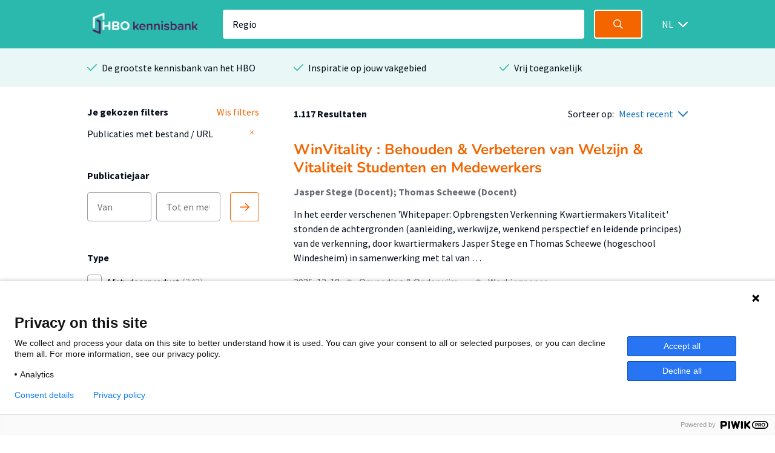

--- FILE ---
content_type: text/html; charset=utf-8
request_url: https://hbo-kennisbank.nl/searchresult?q=Regio
body_size: 10994
content:
<!DOCTYPE html>
<html class="" lang="nl">
    <head>

    <!-- Meta -->
    <meta charset="UTF-8">
    <meta http-equiv="X-UA-Compatible" content="IE=edge,chrome=1">
    <meta name="viewport" content="width=device-width, initial-scale=1">
    <title>HBO Kennisbank</title><style id="antiClickjack">body{display:none !important;}</style><script type="text/javascript">
if (self === top) {
    var antiClickjack = document.getElementById("antiClickjack");
    antiClickjack.parentNode.removeChild(antiClickjack);
} else {
    top.location = self.location;
}</script><link href="/css/fonts.css?version=12.0.10" rel="stylesheet" type="text/css"></link><link href="/css/global.css?version=12.0.10" rel="stylesheet" type="text/css"></link><link href="/css/hbo.css?version=12.0.10" rel="stylesheet" type="text/css"></link><link href="/css/jquery-ui/jquery-ui.min.css?version=12.0.10" rel="stylesheet" type="text/css"></link><link href="/css/bootstrap-icons/bootstrap-icons.css?version=12.0.10" rel="stylesheet" type="text/css"></link><link href="/img/favicon.ico" rel="icon"></link><link href="/rss?query=%28Regio%29+AND+%28%28extra.hasLink+exact+yes%29%29" rel="alternate" title="HBO-Kennisbank RSS feed" type="application/rss+xml"></link><link href="https://hbo-kennisbank.nl/searchresult?q=Regio" rel="canonical"></link>
    </head>
    <body class="eupopup"><script type="text/javascript">(function(window, document, dataLayerName, id) { window[dataLayerName]=window[dataLayerName]||[],window[dataLayerName].push({start:(new Date).getTime(),event:"stg.start"});var scripts=document.getElementsByTagName('script')[0],tags=document.createElement('script'); function stgCreateCookie(a,b,c){var d="";if(c){var e=new Date;e.setTime(e.getTime()+24*c*60*60*1e3),d="; expires="+e.toUTCString();f="; SameSite=Strict"}document.cookie=a+"="+b+d+f+"; path=/"} var isStgDebug=(window.location.href.match("stg_debug")||document.cookie.match("stg_debug"))&&!window.location.href.match("stg_disable_debug");stgCreateCookie("stg_debug",isStgDebug?1:"",isStgDebug?14:-1); var qP=[];dataLayerName!=="dataLayer"&&qP.push("data_layer_name="+dataLayerName),isStgDebug&&qP.push("stg_debug");var qPString=qP.length>0?("?"+qP.join("&")):""; tags.async=!0,tags.src="https://surfnl.containers.piwik.pro/"+id+".js"+qPString,scripts.parentNode.insertBefore(tags,scripts); !function(a,n,i){a[n]=a[n]||{};for(var c=0;c<i.length;c++)!function(i){a[n][i]=a[n][i]||{},a[n][i].api=a[n][i].api||function(){var a=[].slice.call(arguments,0);"string"==typeof a[0]&&window[dataLayerName].push({event:n+"."+i+":"+a[0],parameters:[].slice.call(arguments,1)})}}(i[c])}(window,"ppms",["tm","cm"]); })(window, document, 'dataLayer', '9add827f-3771-49be-b9ff-f409680bed94');</script><div id="errorlog"></div><header class="header"><div class="header__inner"><a href="/"><img class="header__logo" src="/img/logo-hbo-kennisbank.png"></img></a><form action="/searchresult" class="search-form" id="search-form" method="get"><div class="search-form__column translatable" data-catalog="header" data-key="placeholder-text"><input class="search-form__field search-form__field--text" name="q" placeholder=" " type="search" value="Regio"></div><div class="search-form__column"><button class="search-form__field search-form__field--submit" data-query-arguments="%7B%22q%22:%20%5B%22Regio%22%5D%2C%20%22has-link%22:%20%5B%22yes%22%5D%7D" href="#"><svg class="icon" height="16" viewbox="0 0 16 16" width="16" xmlns="http://www.w3.org/2000/svg"><path d="M15.6097079,14.5927191 L11.5286292,10.5116404 C12.414382,9.40440449 12.9438202,8 12.9438202,6.47191011 C12.9438202,2.89761798 10.046382,0 6.47191011,0 C2.89761798,0 0,2.89761798 0,6.47191011 C0,10.0462022 2.89761798,12.9438202 6.47191011,12.9438202 C8,12.9438202 9.40440449,12.4142022 10.5116404,11.5284494 L14.5927191,15.6095281 C14.7331236,15.7499326 14.9172135,15.8202247 15.1011236,15.8202247 C15.2852135,15.8202247 15.4693034,15.7499326 15.6097079,15.6095281 C15.8905169,15.3288989 15.8905169,14.8733483 15.6097079,14.5927191 Z M6.47191011,11.505618 C3.69186517,11.505618 1.43820225,9.25195506 1.43820225,6.47191011 C1.43820225,3.69186517 3.69186517,1.43820225 6.47191011,1.43820225 C9.25213483,1.43820225 11.505618,3.69186517 11.505618,6.47191011 C11.505618,9.25195506 9.25213483,11.505618 6.47191011,11.505618 Z" fill="#fff"></path></svg></button></div></form><div class="select-wrapper header__language-toggle"><form action="/lang" class="header__language-toggle select-wrapper" method="get"><select class="submit-on-change" id="lang_toggle" name="lang"><option value="en">EN</option><option selected="selected" value="nl">NL</option></select><span></span></form></div></div></header><div class="usps-bar"><div class="usps-bar__inner"><div class="usps-bar__item"><span class="icon icon--brand-1 icon--check"></span><p class="usps-bar__item__text translatable" data-catalog="usps" data-key="usps1">De grootste kennisbank van het HBO</p></div><div class="usps-bar__item"><span class="icon icon--brand-1 icon--check"></span><p class="usps-bar__item__text translatable" data-catalog="usps" data-key="usps2">Inspiratie op jouw vakgebied</p></div><div class="usps-bar__item"><span class="icon icon--brand-1 icon--check"></span><p class="usps-bar__item__text translatable" data-catalog="usps" data-key="usps3">Vrij toegankelijk</p></div></div></div><!-- (Regio) AND ((extra.hasLink exact yes)) --><form class="w-100-m" id="main-search-form" method="POST"><div id="js-modal-holder"></div><input name="q" type="hidden" value="Regio"><input name="sort-order" type="hidden" value="date"></form><div class="search"><div class="search__aside"><div class="search__aside__header"><span class="search__aside__header__text translatable" data-catalog="searchresult" data-key="mobile-filter-header">Filters</span><a class="icon icon--white icon--cross js-toggle-search-aside" href="#"></a></div><div class="search__aside__item"><div class="selected-filter-container"><div class="selected-filter-top-row"><div class="selected-filter-header-col-left translatable" data-catalog="searchresult" data-key="chosen-filters"><strong>Je gekozen filters</strong></div><div class="selected-filter-header-col-right translatable" data-catalog="searchresult" data-key="remove-all-filters"><a class="link" href="/searchresult"><span>Wis filters</span></a></div></div><div class="selected-filter-row"><div class="selected-filter-col-left"><span title="Publicaties met bestand / URL">Publicaties met bestand / URL</span></div><div class="selected-filter-col-right"><form action="/searchresult" method="post"><input name="q" type="hidden" value="Regio"><button class="remove-filter" type="submit"><svg class="text-gray" fill="none" height="12" stroke="currentColor" stroke-linecap="round" stroke-linejoin="round" stroke-width="2" viewBox="0 0 24 24" width="12" xmlns="http://www.w3.org/2000/svg"><line x1="18" x2="6" y1="6" y2="18"></line><line x1="6" x2="18" y1="6" y2="18"></line></svg></button></form></div></div></div></div><div class="search__aside__item"><span class="search__aside__item__heading translatable" data-catalog="searchresult" data-key="publication-year">Publicatiejaar</span><div class="date-selector"><div class="translatable" data-catalog="searchresult" data-key="date-from"></div><input class="text-field" form="main-search-form" name="date-from" placeholder="Van" type="text"><input class="text-field" form="main-search-form" name="date-until" placeholder="Tot en met" type="text"><div class="translatable" data-catalog="searchresult" data-key="date-until"></div><a class="date-selector__button submit-on-click submit-date-selector" href="#"><svg class="icon" height="16" viewbox="0 0 16 16" width="16" xmlns="http://www.w3.org/2000/svg"><path d="M0.8,9.2 L13.2688,9.2 L9.0344,13.4344 C8.722,13.7468 8.722,14.2532 9.0344,14.5656 C9.3468,14.878 9.8534,14.878 10.1658,14.5656 L15.7658,8.9656 C16.0782,8.6532 16.0782,8.1466 15.7658,7.8344 L10.1658,2.2344 C10.0096,2.0782 9.8048,2 9.6,2 C9.3954,2 9.1906,2.0782 9.0344,2.2344 C8.722,2.5468 8.722,3.0534 9.0344,3.3656 L13.2688,7.6 L0.8,7.6 C0.3582,7.6 0,7.9582 0,8.4 C0,8.8418 0.3582,9.2 0.8,9.2 Z" fill="#F46500"></path></svg></a></div></div><div class="search__aside__item search__aside__item__section-marker"><div class="search__aside__item__heading"><span class="translatable" data-catalog="searchresult" data-key="type">Type</span></div><div class="search__aside__item__section"><label class="filter-item control checkbox"><input class="filter-item__button h-parent" data-index="0" form="main-search-form" name="t-0-k" type="checkbox" value="hbo:product"><span class="control-indicator"></span><div><span class="filter-item__text">Afstudeerproduct<span> (343)</span></span></div></label><label class="filter-item control checkbox filter-item-indented"><input class="filter-item__button h-child" data-index="0" form="main-search-form" name="t-0-v" type="checkbox" value="info:eu-repo/semantics/bachelorThesis"><span class="control-indicator"></span><div><span class="filter-item__text">Bachelor<span> (324)</span></span></div></label><label class="filter-item control checkbox filter-item-indented"><input class="filter-item__button h-child" data-index="0" form="main-search-form" name="t-0-v" type="checkbox" value="info:eu-repo/semantics/masterThesis"><span class="control-indicator"></span><div><span class="filter-item__text">Master<span> (17)</span></span></div></label><label class="filter-item control checkbox filter-item-indented"><input class="filter-item__button h-child" data-index="0" form="main-search-form" name="t-0-v" type="checkbox" value="info:eu-repo/semantics/associateDegree"><span class="control-indicator"></span><div><span class="filter-item__text">Associate degree<span> (2)</span></span></div></label><label class="filter-item control checkbox"><input class="filter-item__button h-parent" data-index="1" form="main-search-form" name="t-1-k" type="checkbox" value="info:eu-repo/semantics/report"><span class="control-indicator"></span><div><span class="filter-item__text">Rapport<span> (290)</span></span></div></label><label class="filter-item control checkbox"><input class="filter-item__button h-parent" data-index="2" form="main-search-form" name="t-2-k" type="checkbox" value="info:eu-repo/semantics/conferenceObject"><span class="control-indicator"></span><div><span class="filter-item__text">Conferentiebijdrage<span> (154)</span></span></div></label><label class="filter-item control checkbox"><input class="filter-item__button h-parent" data-index="3" form="main-search-form" name="t-3-k" type="checkbox" value="info:eu-repo/semantics/article"><span class="control-indicator"></span><div><span class="filter-item__text">Artikel<span> (99)</span></span></div></label><label class="filter-item control checkbox"><input class="filter-item__button h-parent" data-index="4" form="main-search-form" name="t-4-k" type="checkbox" value="info:eu-repo/semantics/other"><span class="control-indicator"></span><div><span class="filter-item__text">Andersoortig materiaal<span> (72)</span></span></div></label></div><div class="search__aside__item__section hideable is-hidden"><label class="filter-item control checkbox"><input class="filter-item__button h-parent" data-index="5" form="main-search-form" name="t-5-k" type="checkbox" value="info:eu-repo/semantics/book"><span class="control-indicator"></span><div><span class="filter-item__text">Boek<span> (48)</span></span></div></label><label class="filter-item control checkbox"><input class="filter-item__button h-parent" data-index="6" form="main-search-form" name="t-6-k" type="checkbox" value="info:eu-repo/semantics/contributionToPeriodical"><span class="control-indicator"></span><div><span class="filter-item__text">Bijdrage aan periodiek<span> (48)</span></span></div></label><label class="filter-item control checkbox"><input class="filter-item__button h-parent" data-index="7" form="main-search-form" name="t-7-k" type="checkbox" value="info:eu-repo/semantics/bookPart"><span class="control-indicator"></span><div><span class="filter-item__text">Boekdeel<span> (30)</span></span></div></label><label class="filter-item control checkbox"><input class="filter-item__button h-parent" data-index="8" form="main-search-form" name="t-8-k" type="checkbox" value="info:eu-repo/semantics/lecture"><span class="control-indicator"></span><div><span class="filter-item__text">Lezing<span> (19)</span></span></div></label><label class="filter-item control checkbox"><input class="filter-item__button h-parent" data-index="9" form="main-search-form" name="t-9-k" type="checkbox" value="info:eu-repo/semantics/workingPaper"><span class="control-indicator"></span><div><span class="filter-item__text">Workingpaper<span> (8)</span></span></div></label><label class="filter-item control checkbox"><input class="filter-item__button h-parent" data-index="10" form="main-search-form" name="t-10-k" type="checkbox" value="info:eu-repo/semantics/review"><span class="control-indicator"></span><div><span class="filter-item__text">Recensie<span> (2)</span></span></div></label><label class="filter-item control checkbox"><input class="filter-item__button h-parent" data-index="11" form="main-search-form" name="t-11-k" type="checkbox" value="info:eu-repo/semantics/doctoralThesis"><span class="control-indicator"></span><div><span class="filter-item__text">Proefschrift<span> (1)</span></span></div></label></div><a class="search__aside__item__button js-toggle-search-aside-item-section translatable js-toggle-more" data-catalog="utils" data-key="show-more" href="#">Toon meer</a><a class="search__aside__item__button js-toggle-search-aside-item-section translatable js-toggle-less" data-catalog="utils" data-key="show-less" href="#" style="display: none">Toon minder</a></div><div class="search__aside__item search__aside__item__section-marker"><div class="search__aside__item__heading"><span class="translatable" data-catalog="searchresult" data-key="organisation">Organisatie</span></div><div class="search__aside__item__section"><label class="filter-item control checkbox"><input class="filter-item__button submit-on-change" form="main-search-form" name="o" type="checkbox" value="Hanze"><span class="control-indicator"></span><div><span class="filter-item__text">Hanze<span> (238)</span></span></div></label><label class="filter-item control checkbox"><input class="filter-item__button submit-on-change" form="main-search-form" name="o" type="checkbox" value="Fontys"><span class="control-indicator"></span><div><span class="filter-item__text">Fontys<span> (120)</span></span></div></label><label class="filter-item control checkbox"><input class="filter-item__button submit-on-change" form="main-search-form" name="o" type="checkbox" value="Hogeschool Utrecht"><span class="control-indicator"></span><div><span class="filter-item__text">Hogeschool Utrecht<span> (108)</span></span></div></label><label class="filter-item control checkbox"><input class="filter-item__button submit-on-change" form="main-search-form" name="o" type="checkbox" value="De Haagse Hogeschool"><span class="control-indicator"></span><div><span class="filter-item__text">De Haagse Hogeschool<span> (101)</span></span></div></label><label class="filter-item control checkbox"><input class="filter-item__button submit-on-change" form="main-search-form" name="o" type="checkbox" value="saxionhogeschool"><span class="control-indicator"></span><div><span class="filter-item__text">Saxion<span> (88)</span></span></div></label></div><div class="search__aside__item__section hideable is-hidden"><label class="filter-item control checkbox"><input class="filter-item__button submit-on-change" form="main-search-form" name="o" type="checkbox" value="Hogeschool Windesheim"><span class="control-indicator"></span><div><span class="filter-item__text">Hogeschool Windesheim<span> (77)</span></span></div></label><label class="filter-item control checkbox"><input class="filter-item__button submit-on-change" form="main-search-form" name="o" type="checkbox" value="HAN University of Applied Sciences"><span class="control-indicator"></span><div><span class="filter-item__text">HAN University of Applied Sciences<span> (48)</span></span></div></label><label class="filter-item control checkbox"><input class="filter-item__button submit-on-change" form="main-search-form" name="o" type="checkbox" value="Hogeschool Rotterdam"><span class="control-indicator"></span><div><span class="filter-item__text">Hogeschool Rotterdam<span> (42)</span></span></div></label><label class="filter-item control checkbox"><input class="filter-item__button submit-on-change" form="main-search-form" name="o" type="checkbox" value="Hogeschool van Amsterdam"><span class="control-indicator"></span><div><span class="filter-item__text">Hogeschool van Amsterdam<span> (40)</span></span></div></label><label class="filter-item control checkbox"><input class="filter-item__button submit-on-change" form="main-search-form" name="o" type="checkbox" value="aereshogeschool"><span class="control-indicator"></span><div><span class="filter-item__text">Aeres Hogeschool<span> (39)</span></span></div></label><label class="filter-item control checkbox"><input class="filter-item__button submit-on-change" form="main-search-form" name="o" type="checkbox" value="Hogeschool Leiden"><span class="control-indicator"></span><div><span class="filter-item__text">Hogeschool Leiden<span> (35)</span></span></div></label><label class="filter-item control checkbox"><input class="filter-item__button submit-on-change" form="main-search-form" name="o" type="checkbox" value="HZ University of Applied Sciences"><span class="control-indicator"></span><div><span class="filter-item__text">HZ University of Applied Sciences<span> (33)</span></span></div></label><label class="filter-item control checkbox"><input class="filter-item__button submit-on-change" form="main-search-form" name="o" type="checkbox" value="vanhall_larenstein"><span class="control-indicator"></span><div><span class="filter-item__text">Van Hall Larenstein<span> (29)</span></span></div></label><label class="filter-item control checkbox"><input class="filter-item__button submit-on-change" form="main-search-form" name="o" type="checkbox" value="Hogeschool Inholland"><span class="control-indicator"></span><div><span class="filter-item__text">Hogeschool Inholland<span> (27)</span></span></div></label><label class="filter-item control checkbox"><input class="filter-item__button submit-on-change" form="main-search-form" name="o" type="checkbox" value="Christelijke Hogeschool Ede"><span class="control-indicator"></span><div><span class="filter-item__text">Christelijke Hogeschool Ede<span> (20)</span></span></div></label><label class="filter-item control checkbox"><input class="filter-item__button submit-on-change" form="main-search-form" name="o" type="checkbox" value="Zuyd Hogeschool"><span class="control-indicator"></span><div><span class="filter-item__text">Zuyd Hogeschool<span> (11)</span></span></div></label><label class="filter-item control checkbox"><input class="filter-item__button submit-on-change" form="main-search-form" name="o" type="checkbox" value="Hogeschool Viaa"><span class="control-indicator"></span><div><span class="filter-item__text">Hogeschool Viaa<span> (11)</span></span></div></label><label class="filter-item control checkbox"><input class="filter-item__button submit-on-change" form="main-search-form" name="o" type="checkbox" value="Avans Hogeschool"><span class="control-indicator"></span><div><span class="filter-item__text">Avans Hogeschool<span> (9)</span></span></div></label><label class="filter-item control checkbox"><input class="filter-item__button submit-on-change" form="main-search-form" name="o" type="checkbox" value="NHL Stenden Hogeschool"><span class="control-indicator"></span><div><span class="filter-item__text">NHL Stenden Hogeschool<span> (9)</span></span></div></label><label class="filter-item control checkbox"><input class="filter-item__button submit-on-change" form="main-search-form" name="o" type="checkbox" value="has"><span class="control-indicator"></span><div><span class="filter-item__text">HAS Green Academy<span> (9)</span></span></div></label><label class="filter-item control checkbox"><input class="filter-item__button submit-on-change" form="main-search-form" name="o" type="checkbox" value="Hogeschool KPZ"><span class="control-indicator"></span><div><span class="filter-item__text">Hogeschool KPZ<span> (5)</span></span></div></label><label class="filter-item control checkbox"><input class="filter-item__button submit-on-change" form="main-search-form" name="o" type="checkbox" value="Amsterdamse Hogeschool voor de Kunsten"><span class="control-indicator"></span><div><span class="filter-item__text">Amsterdamse Hogeschool voor de Kunsten<span> (5)</span></span></div></label><label class="filter-item control checkbox"><input class="filter-item__button submit-on-change" form="main-search-form" name="o" type="checkbox" value="Marnix Academie"><span class="control-indicator"></span><div><span class="filter-item__text">Marnix Academie<span> (1)</span></span></div></label></div><a class="search__aside__item__button js-toggle-search-aside-item-section translatable js-toggle-more" data-catalog="utils" data-key="show-more" href="#">Toon meer</a><a class="search__aside__item__button js-toggle-search-aside-item-section translatable js-toggle-less" data-catalog="utils" data-key="show-less" href="#" style="display: none">Toon minder</a></div><div class="search__aside__item search__aside__item__section-marker"><div class="search__aside__item__heading"><span class="translatable" data-catalog="searchresult" data-key="theme">Thema</span></div><div class="search__aside__item__section"><label class="filter-item control checkbox"><input class="filter-item__button submit-on-change" form="main-search-form" name="c" type="checkbox" value="6"><span class="control-indicator"></span><div><span class="filter-item__text">Mens &amp; Maatschappij<span> (296)</span></span></div></label><label class="filter-item control checkbox"><input class="filter-item__button submit-on-change" form="main-search-form" name="c" type="checkbox" value="5"><span class="control-indicator"></span><div><span class="filter-item__text">Economie &amp; Management<span> (213)</span></span></div></label><label class="filter-item control checkbox"><input class="filter-item__button submit-on-change" form="main-search-form" name="c" type="checkbox" value="8"><span class="control-indicator"></span><div><span class="filter-item__text">Gezondheid<span> (120)</span></span></div></label><label class="filter-item control checkbox"><input class="filter-item__button submit-on-change" form="main-search-form" name="c" type="checkbox" value="3"><span class="control-indicator"></span><div><span class="filter-item__text">Opvoeding &amp; Onderwijs<span> (92)</span></span></div></label><label class="filter-item control checkbox"><input class="filter-item__button submit-on-change" form="main-search-form" name="c" type="checkbox" value="10"><span class="control-indicator"></span><div><span class="filter-item__text">Bouw &amp; Logistiek<span> (64)</span></span></div></label></div><div class="search__aside__item__section hideable is-hidden"><label class="filter-item control checkbox"><input class="filter-item__button submit-on-change" form="main-search-form" name="c" type="checkbox" value="14"><span class="control-indicator"></span><div><span class="filter-item__text">Natuur &amp; Landbouw<span> (61)</span></span></div></label><label class="filter-item control checkbox"><input class="filter-item__button submit-on-change" form="main-search-form" name="c" type="checkbox" value="13"><span class="control-indicator"></span><div><span class="filter-item__text">Algemeen<span> (60)</span></span></div></label><label class="filter-item control checkbox"><input class="filter-item__button submit-on-change" form="main-search-form" name="c" type="checkbox" value="11"><span class="control-indicator"></span><div><span class="filter-item__text">Ruimtelijke ordening &amp; planning<span> (54)</span></span></div></label><label class="filter-item control checkbox"><input class="filter-item__button submit-on-change" form="main-search-form" name="c" type="checkbox" value="2"><span class="control-indicator"></span><div><span class="filter-item__text">ICT &amp; Media<span> (41)</span></span></div></label><label class="filter-item control checkbox"><input class="filter-item__button submit-on-change" form="main-search-form" name="c" type="checkbox" value="1"><span class="control-indicator"></span><div><span class="filter-item__text">Recreatie, Beweging &amp; Sport<span> (36)</span></span></div></label><label class="filter-item control checkbox"><input class="filter-item__button submit-on-change" form="main-search-form" name="c" type="checkbox" value="9"><span class="control-indicator"></span><div><span class="filter-item__text">Techniek<span> (30)</span></span></div></label><label class="filter-item control checkbox"><input class="filter-item__button submit-on-change" form="main-search-form" name="c" type="checkbox" value="7"><span class="control-indicator"></span><div><span class="filter-item__text">Recht<span> (25)</span></span></div></label><label class="filter-item control checkbox"><input class="filter-item__button submit-on-change" form="main-search-form" name="c" type="checkbox" value="12"><span class="control-indicator"></span><div><span class="filter-item__text">Taal, Cultuur &amp; Kunsten<span> (20)</span></span></div></label><label class="filter-item control checkbox"><input class="filter-item__button submit-on-change" form="main-search-form" name="c" type="checkbox" value="4"><span class="control-indicator"></span><div><span class="filter-item__text">Filosofie &amp; Religie<span> (5)</span></span></div></label></div><a class="search__aside__item__button js-toggle-search-aside-item-section translatable js-toggle-more" data-catalog="utils" data-key="show-more" href="#">Toon meer</a><a class="search__aside__item__button js-toggle-search-aside-item-section translatable js-toggle-less" data-catalog="utils" data-key="show-less" href="#" style="display: none">Toon minder</a></div><div class="search__aside__item search__aside__item__section-marker"><div class="search__aside__item__heading"><span class="translatable" data-catalog="searchresult" data-key="accessibility">Toegankelijkheid</span><a class="icon icon--grey-lighter icon--circle-information" href="#"></a><p class="translatable" data-catalog="searchresult" data-key="accessibility-tooltip"></p><div class="search__aside__item__tooltip text-holder is-hidden"><p>Wanneer je in de HBO Kennisbank een zoekopdracht doet, worden standaard alleen publicaties getoond mét een bestand of URL. Door de filter 'Publicaties met bestand / URL' te verwijderen worden alle publicaties getoond.</p></div></div><div class="search__aside__item__section"><label class="filter-item control checkbox"><input checked="checked" class="filter-item__button submit-on-change" form="main-search-form" name="has-link" type="checkbox" value="yes"><span class="control-indicator"></span><div><span class="filter-item__text">Publicaties met bestand / URL<span> (1.117)</span></span></div></label></div></div><div class="search__aside__item search__aside__item__section-marker"><div class="search__aside__item__heading"><span class="translatable" data-catalog="searchresult" data-key="thesisaward">Prijs / nominatie</span><a class="icon icon--grey-lighter icon--circle-information" href="#"></a><p class="translatable" data-catalog="searchresult" data-key="thesisaward-tooltip"></p><div class="search__aside__item__tooltip text-holder is-hidden"><p>Met het aanzetten van deze filter worden alleen afstudeerproducten getoond die een prijs hebben gewonnen of voor een prijs genomineerd zijn.</p></div></div><div class="search__aside__item__section"><label class="filter-item control checkbox"><input class="filter-item__button submit-on-change" form="main-search-form" name="has-thesisaward" type="checkbox" value="yes"><span class="control-indicator"></span><div><span class="filter-item__text">Met prijs/nominatie<span> (3)</span></span></div></label></div></div><div class="search__aside__item"><span class="search__aside__item__heading translatable" data-catalog="searchresult" data-key="institutes">Instituut</span><a class="search__aside__item__button js-modal-interaction translatable" data-catalog="searchresult" data-key="institutes-filter" data-target="ht-modal" href="#">Filter op instituut</a></div><div class="search__aside__item"><span class="search__aside__item__heading translatable" data-catalog="searchresult" data-key="knowledge-centers-and-lectorates">Afdeling</span><a class="search__aside__item__button js-modal-interaction translatable" data-catalog="searchresult" data-key="knowledge-centers-and-lectorates-filter" data-target="hl-modal" href="#">Filter op afdeling</a></div><div class="search__aside__item"><span class="search__aside__item__heading translatable" data-catalog="searchresult" data-key="academy-and-educations">Opleiding</span><a class="search__aside__item__button js-modal-interaction translatable" data-catalog="searchresult" data-key="academy-and-educations-filter" data-target="hd-modal" href="#">Filter op opleiding</a></div><div class="search__aside__item"><span class="search__aside__item__heading translatable" data-catalog="searchresult" data-key="languages">Taal</span><a class="search__aside__item__button js-modal-interaction translatable" data-catalog="searchresult" data-key="languages-filter" data-target="language-modal" href="#">Filter op taal</a></div><div class="search__aside__footer"><input class="submit-button" type="submit" value="Toon resultaten"><a class="search__aside__footer__link js-toggle-search-aside" href="#">Annuleren</a></div></div><div class="search__body" id="main-content"><div class="search__body__heading"><a class="search__body__heading__toggle js-toggle-search-aside translatable" data-catalog="searchresult" data-key="mobile-filter" href="#">Filter</a><div class="search__body__heading__column"><strong class="translatable" data-catalog="searchresult" data-format-keys="total" data-key="num-results">1.117 Resultaten</strong></div><div class="search__body__heading__column"><span class="translatable" data-catalog="searchresult" data-key="sorting" style="white-space:nowrap;">Sorteer op:</span><div class="select-wrapper sort-order-toggle"><span></span><select class="collect-and-submit-on-change" name="sort-order"><option value="relevance">Meest relevant</option><option selected="selected" value="date">Meest recent</option></select></div></div></div><div class="search__body__overview"><div class="search-result text-holder"><h3><a class="result-title" data-query-arguments="%7B%22q%22:%20%5B%22Regio%22%5D%2C%20%22has-link%22:%20%5B%22yes%22%5D%7D" href="/details/sharekit_windesheim:oai:surfsharekit.nl:0091dba9-aa4c-412e-9076-b57274abc5a9">WinVitality : Behouden &amp; Verbeteren van Welzijn &amp; Vitaliteit Studenten en Medewerkers</a></h3><div class="detail__header__column"><div class="detail__header__item max-w-100"><span class="detail__header__item__text detail__header__item__text--bold text-ellipsis" title="Jasper Stege (Docent); Thomas Scheewe (Docent)">Jasper Stege (Docent); Thomas Scheewe (Docent)</span></div></div><div class="related__overview__item__preview"><p>In het eerder verschenen 'Whitepaper: Opbrengsten Verkenning Kwartiermakers Vitaliteit' stonden de achtergronden (aanleiding, werkwijze, wenkend perspectief en leidende principes) van de verkenning, door kwartiermakers Jasper Stege en Thomas Scheewe (hogeschool Windesheim) in samenwerking met tal van …</p></div><p class="meta subtle"><span>2025-12-18</span><span class="icon icon--grey-lighter icon--bullet"></span><span>Opvoeding &amp; Onderwijs; …</span><span class="icon icon--grey-lighter icon--bullet"></span><span>Workingpaper</span></p></div><div class="search-result text-holder"><h3><a class="result-title" data-query-arguments="%7B%22q%22:%20%5B%22Regio%22%5D%2C%20%22has-link%22:%20%5B%22yes%22%5D%7D" href="/details/saxion_kenniscentra:2d887183-2973-4584-8871-832973f584d5">Rapportage Samenwerkingskracht Mantelzorgers: Een ontwerpend onderzoek</a></h3><div class="detail__header__column"><div class="detail__header__item max-w-100"><span class="detail__header__item__text detail__header__item__text--bold text-ellipsis" title="Bieleman, (André) (Associate Lector); Pasman, (Anne) (Onderzoeker); Tinga, (Angelica) (Onderzoeker); Engelbertink, (Monique) (Associate Lector); Hoek, (Linda)">Bieleman, (André) (Associate Lector); Pasman, (Anne) (Onderzoeker); Tinga, (Angelica) (Onderzoeker); Engelbertink, (Monique) (Associate Lector); Hoek, (Linda)</span></div></div><div class="related__overview__item__preview"><p>Deze rapportage omschrijft de vragenlijst- en interviewstudie als onderdeel van het project ‘Samenwerkingskracht Mantelzorgers: Een ontwerpend onderzoek’. De opzet, de uitkomsten en conclusie van de vragenlijst- en interviewstudie worden in de volgende hoofdstukken omschreven. De rapportage wordt afgesloten …</p></div><p class="meta subtle"><span>2025-11-26</span><span class="icon icon--grey-lighter icon--bullet"></span><span>Algemeen</span><span class="icon icon--grey-lighter icon--bullet"></span><span>Rapport</span></p></div><div class="search-result text-holder"><h3><a class="result-title" data-query-arguments="%7B%22q%22:%20%5B%22Regio%22%5D%2C%20%22has-link%22:%20%5B%22yes%22%5D%7D" href="/details/sharekit_che:oai:surfsharekit.nl:dfb8aca4-be11-425c-906b-ea978db5db8e">Innovatiemonitor Regio Foodvalley – editie 8 (2025)</a></h3><div class="detail__header__column"><div class="detail__header__item max-w-100"><span class="detail__header__item__text detail__header__item__text--bold text-ellipsis" title="Sanne van der Hoef (Lid Lectoraat); Noen Lambers-Jukema (Lid Lectoraat); Carola van Ruiswijk (Stafmedewerker); Eelco van den Dool (Lid Lectoraat); Henk Kievit (Lector)">Sanne van der Hoef (Lid Lectoraat); Noen Lambers-Jukema (Lid Lectoraat); Carola van Ruiswijk (Stafmedewerker); Eelco van den Dool (Lid Lectoraat); Henk Kievit (Lector)</span></div></div><div class="related__overview__item__preview"><p>De maakindustrie in Regio Foodvalley bruist van innovatie. In deze achtste editie van de Innovatiemonitor Regio Foodvalley duiken we in een wereld waar vakmanschap en vernieuwing elkaar versterken. Ondernemers uit de regio laten zien hoe digitalisering, automatisering en slimme samenwerking leiden tot …</p></div><p class="meta subtle"><span>2025-10-29</span><span class="icon icon--grey-lighter icon--bullet"></span><span>Economie &amp; Management</span><span class="icon icon--grey-lighter icon--bullet"></span><span>Andersoortig materiaal</span></p></div><div class="search-result text-holder"><h3><a class="result-title" data-query-arguments="%7B%22q%22:%20%5B%22Regio%22%5D%2C%20%22has-link%22:%20%5B%22yes%22%5D%7D" href="/details/sharekit_inholland:oai:surfsharekit.nl:203a74bc-36a3-4582-a24b-1633830e0872">Samenwerking  tussen vrijwilligers  en zorgprofessionals  op de Palliatieve Unit</a></h3><div class="detail__header__column"><div class="detail__header__item max-w-100"><span class="detail__header__item__text detail__header__item__text--bold text-ellipsis" title="Jet van der Meer (Lid Lectoraat); Harmieke van Os‑Medendorp (Lector)">Jet van der Meer (Lid Lectoraat); Harmieke van Os‑Medendorp (Lector)</span></div></div><div class="related__overview__item__preview"><p>De poster is gepresenteerd bij de NV wetenschapsdagen palliatieve zorg:
Door de groeiende omvang en complexiteit van palliatieve zorg neemt ook de druk op ziekenhuiszorg toe. Op een Palliatieve Unit (PU) worden patiënten opgenomen voor pijnbestrijding, herstel van bijwerkingen of in afwachting van passende …</p></div><p class="meta subtle"><span>2025-10-16</span><span class="icon icon--grey-lighter icon--bullet"></span><span>Gezondheid</span><span class="icon icon--grey-lighter icon--bullet"></span><span>Andersoortig materiaal</span></p></div><div class="search-result text-holder"><h3><a class="result-title" data-query-arguments="%7B%22q%22:%20%5B%22Regio%22%5D%2C%20%22has-link%22:%20%5B%22yes%22%5D%7D" href="/details/saxion_kenniscentra:58c87b06-780f-45b9-887b-06780f55b9a4">Does internationalization trigger digital innovation?</a></h3><div class="detail__header__column"><div class="detail__header__item max-w-100"><span class="detail__header__item__text detail__header__item__text--bold text-ellipsis" title="Xue, (Wei) (Extern); Roelfsema, (Hein) (Lector); Chun, (Liu) (Extern); Zhang, (Yi) (Extern)">Xue, (Wei) (Extern); Roelfsema, (Hein) (Lector); Chun, (Liu) (Extern); Zhang, (Yi) (Extern)</span></div></div><div class="related__overview__item__preview"><p>Abstract
Digital innovation represents a novel and transformative form of innovation. This
paper examines the impact of export experience on digital innovation, considering
both technological and organizational dimensions. Using a large dataset of Chinese
listed firms, we find that firms with high initial …</p></div><p class="meta subtle"><span>2025-10-06</span><span class="icon icon--grey-lighter icon--bullet"></span><span>Algemeen</span><span class="icon icon--grey-lighter icon--bullet"></span><span>Artikel</span></p></div><div class="search-result text-holder"><h3><a class="result-title" data-query-arguments="%7B%22q%22:%20%5B%22Regio%22%5D%2C%20%22has-link%22:%20%5B%22yes%22%5D%7D" href="/details/sharekit_inholland:oai:surfsharekit.nl:d7b71099-0d17-49c2-82c5-408574142abd">Aanpak Gelijke stagekansen 010, een visueel handboek</a></h3><div class="detail__header__column"><div class="detail__header__item max-w-100"><span class="detail__header__item__text detail__header__item__text--bold text-ellipsis" title="Birol Ona (Onderzoeker); Nanda Bakker; Revina Lee; Bianca Tros; Imelda de Sterke; Adelindra Meijer; Tugba Özkan">Birol Ona (Onderzoeker); Nanda Bakker; Revina Lee; Bianca Tros; Imelda de Sterke; Adelindra Meijer; Tugba Özkan</span></div></div><div class="related__overview__item__preview"><p>Dit handboek is een visueel verslag van de ontwerpsessies die plaatsvonden in Rotterdam, georganiseerd door de Haagse aanpak Gelijke stagekansen. Met ondersteuning van Instituut Gak helpt deze aanpak drie verschillende regio’s op weg met hun eigen strategieën, gebaseerd op de bewezen methoden van de …</p></div><p class="meta subtle"><span>2025-10-01</span><span class="icon icon--grey-lighter icon--bullet"></span><span>Opvoeding &amp; Onderwijs</span><span class="icon icon--grey-lighter icon--bullet"></span><span>Boek</span></p></div><div class="search-result text-holder"><h3><a class="result-title" data-query-arguments="%7B%22q%22:%20%5B%22Regio%22%5D%2C%20%22has-link%22:%20%5B%22yes%22%5D%7D" href="/details/sharekit_windesheim:oai:surfsharekit.nl:9358d515-e139-4214-bc7d-44e5968944aa">Een kwestie van vertrouwen...?</a></h3><div class="detail__header__column"><div class="detail__header__item max-w-100"><span class="detail__header__item__text detail__header__item__text--bold text-ellipsis" title="Claudia van Orden (Lector); Sanne Heinen (Lid Lectoraat); Sabien Hoekman (Lid Lectoraat); Marcus Popkema (Associate Lector)">Claudia van Orden (Lector); Sanne Heinen (Lid Lectoraat); Sabien Hoekman (Lid Lectoraat); Marcus Popkema (Associate Lector)</span></div></div><div class="related__overview__item__preview"><p>Familiebedrijven spelen een belangrijke rol bij het versterken van duurzame innovatie in Regio Zwolle, waar zij 63% van het bedrijfsleven vormen. Hun langetermijnoriëntatie en regionale betrokkenheid maken hen bij uitstek geschikt voor maatschappelijk verantwoord ondernemen. Toch blijft de regio achter …</p></div><p class="meta subtle"><span>2025-10</span><span class="icon icon--grey-lighter icon--bullet"></span><span>Economie &amp; Management</span><span class="icon icon--grey-lighter icon--bullet"></span><span>Rapport</span></p></div><div class="search-result text-holder"><h3><a class="result-title" data-query-arguments="%7B%22q%22:%20%5B%22Regio%22%5D%2C%20%22has-link%22:%20%5B%22yes%22%5D%7D" href="/details/sharekit_inholland:oai:surfsharekit.nl:26b163e4-1328-482e-8057-ce131cd33fb6">Aanpak Gelijke stagekansen, een visueel handboek Nijmegen-Arnhem</a></h3><div class="detail__header__column"><div class="detail__header__item max-w-100"><span class="detail__header__item__text detail__header__item__text--bold text-ellipsis" title="Tjitske Lovert-Reindersma (Onderzoeker); Amresh Dewkalie; Femke Spoeltman-van der Veen (Onderzoeker); Antje Orgassa (Onderzoeker); Christel Vissers (Onderzoeker)">Tjitske Lovert-Reindersma (Onderzoeker); Amresh Dewkalie; Femke Spoeltman-van der Veen (Onderzoeker); Antje Orgassa (Onderzoeker); Christel Vissers (Onderzoeker)</span></div></div><div class="related__overview__item__preview"><p>Dit handboek is een visueel verslag van de ontwerpsessies die plaatsvonden in Nijmegen en Arnhem, georganiseerd door de Haagse aanpak Gelijke stagekansen. Met ondersteuning van Instituut Gak helpt deze aanpak drie verschillende regio’s op weg met hun eigen strategieën, gebaseerd op de bewezen methoden …</p></div><p class="meta subtle"><span>2025-09-25</span><span class="icon icon--grey-lighter icon--bullet"></span><span>Opvoeding &amp; Onderwijs</span><span class="icon icon--grey-lighter icon--bullet"></span><span>Boek</span></p></div><div class="search-result text-holder"><h3><a class="result-title" data-query-arguments="%7B%22q%22:%20%5B%22Regio%22%5D%2C%20%22has-link%22:%20%5B%22yes%22%5D%7D" href="/details/sharekit_che:oai:surfsharekit.nl:585682fb-e00e-418d-b8aa-66f794ce3fee">Economische structuur en dynamiek in Regio Rivierenland</a></h3><div class="detail__header__column"><div class="detail__header__item max-w-100"><span class="detail__header__item__text detail__header__item__text--bold text-ellipsis" title="Henk Kievit (Lector); Sanne van der Hoef (Lid Lectoraat); Noen Lambers-Jukema (Lid Lectoraat)">Henk Kievit (Lector); Sanne van der Hoef (Lid Lectoraat); Noen Lambers-Jukema (Lid Lectoraat)</span></div></div><div class="related__overview__item__preview"><p>De Monitor Regionale Economie brengt de structuur en dynamiek van de economie in Regio Rivierenland in kaart. Het doel is om inzicht te bieden in de ontwikkeling van de regionale economie en de profilering van de regio te versterken. In 2023 telde de regio 126.890 banen en 29.160 bedrijfsvestigingen. …</p></div><p class="meta subtle"><span>2025-09-22</span><span class="icon icon--grey-lighter icon--bullet"></span><span>Economie &amp; Management</span><span class="icon icon--grey-lighter icon--bullet"></span><span>Rapport</span></p></div><div class="search-result text-holder"><h3><a class="result-title" data-query-arguments="%7B%22q%22:%20%5B%22Regio%22%5D%2C%20%22has-link%22:%20%5B%22yes%22%5D%7D" href="/details/sharekit_hz:oai:surfsharekit.nl:58574b51-b756-4384-962d-20ae61ca34f1">Jonge Zeeuwen in beweging</a></h3><div class="detail__header__column"><div class="detail__header__item max-w-100"><span class="detail__header__item__text detail__header__item__text--bold text-ellipsis" title="Ruben De Cuyper (Onderzoeker); Luc Verschuren (Onderzoeker); Emma Duvekot (Onderzoeker)">Ruben De Cuyper (Onderzoeker); Luc Verschuren (Onderzoeker); Emma Duvekot (Onderzoeker)</span></div></div><div class="related__overview__item__preview"><p>Ons onderzoek laat zien dat Zeeland een dynamische regio is waar veel jongeren komen, blijven, vertrekken en terugkeren. Er is weliswaar aanzienlijke instroom van kennis en talent, maar het verlies van met name wo-opgeleide jongeren is groot. Gemeenten en provincie kunnen op onze resultaten voortbouwen …</p></div><p class="meta subtle"><span>2025-09-10</span><span class="icon icon--grey-lighter icon--bullet"></span><span>Economie &amp; Management; …</span><span class="icon icon--grey-lighter icon--bullet"></span><span>Rapport</span></p></div></div><div class="search__body__pagination"><a class="search__body__pagination__arrow is-disabled" href="/searchresult?q=Regio&amp;has-link=yes&amp;p=0"><span class="icon icon--grey-lighter icon--arrow-left"></span><span class="translatable" data-catalog="searchresult" data-key="pagination-previous">Vorige</span></a><div class="search__body__pagination__numbers"><a class="search__body__pagination__numbers__item is-active" href="/searchresult?q=Regio&amp;has-link=yes&amp;p=1">1</a><a class="search__body__pagination__numbers__item" href="/searchresult?q=Regio&amp;has-link=yes&amp;p=2">2</a><a class="search__body__pagination__numbers__item" href="/searchresult?q=Regio&amp;has-link=yes&amp;p=3">3</a><a class="search__body__pagination__numbers__item" href="/searchresult?q=Regio&amp;has-link=yes&amp;p=4">4</a><a class="search__body__pagination__numbers__item" href="/searchresult?q=Regio&amp;has-link=yes&amp;p=5">5</a><span class="search__body__pagination__numbers__item">...</span></div><a class="search__body__pagination__arrow " href="/searchresult?q=Regio&amp;has-link=yes&amp;p=2"><span class="translatable" data-catalog="searchresult" data-key="pagination-next">Volgende</span><span class="icon icon--blue icon--arrow-right"></span></a></div></div></div><div class="page-information page-information-no-bottom"><div class="detail__body"><div class="detail__body__intro text-holder"><h3 class="translatable" data-catalog="searchresult" data-key="about-hbokennisbank-header">Over HBO Kennisbank</h3><p class="translatable" data-catalog="searchresult" data-key="about-hbokennisbank-text">De HBO Kennisbank maakt dit materiaal van hogescholen zichtbaar en beschikbaar voor uitwisseling en hergebruik. De HBO Kennisbank is hierdoor een belangrijke toegangspoort tot de resultaten van onderzoek van hogescholen.</p></div></div></div><div class="brands"><p class="brands__heading translatable" data-catalog="brands" data-key="brand-text">Op de HBO Kennisbank vind je publicaties van 26 hogescholen</p><div class="brands__carousel_placeholder brands__carousel"><div class="brands__carousel__slide"><div class="brands__carousel__slide__inner"><img alt="hanzehogeschoolgroningen" src="/cms/wp-content/uploads/2018/03/image.png"></img><img alt="utrechthogeschool" src="/cms/wp-content/uploads/2018/03/logo-utrechthogeschool.png"></img><img alt="hogeschoolamsterdam" src="/cms/wp-content/uploads/2018/03/logo_hva.jpg"></img><img alt="haagsehogeschool" src="/cms/wp-content/uploads/2018/03/logo-haagsehogeschool.png"></img></div></div><div class="brands__carousel__slide"><div class="brands__carousel__slide__inner"><img alt="fontyshogeschool" src="/cms/wp-content/uploads/2018/03/logo-fontyshogeschool.png"></img><img alt="hogeschoolarnhemnijmegen" src="/cms/wp-content/uploads/2018/03/Han-hbok.png"></img><img alt="saxionhogeschool" src="/cms/wp-content/uploads/2018/03/logo-saxionhogeschool.png"></img><img alt="hogeschoolrotterdam" src="/cms/wp-content/uploads/2018/03/logo-hogeschoolrotterdam.png"></img></div></div><div class="brands__carousel__slide"><div class="brands__carousel__slide__inner"><img alt="vanhall_larenstein" src="/cms/wp-content/uploads/2018/03/logo-vanhall_larenstein.png"></img><img alt="hogeschoolinholland" src="/cms/wp-content/uploads/2018/03/logo-hogeschoolinholland.png"></img><img alt="aereshogeschool" src="/cms/wp-content/uploads/2018/03/logo-aereshogeschool-1.png"></img><img alt="windesheimhogeschool" src="/cms/wp-content/uploads/2018/03/Windesheim_logo_ZG_RGB-DEF.png"></img></div></div><div class="brands__carousel__slide"><div class="brands__carousel__slide__inner"><img alt="hsleiden" src="/cms/wp-content/uploads/2018/03/logo-hsleiden.png"></img><img alt="zuyd" src="/cms/wp-content/uploads/2018/03/logo-zuyd.png"></img><img alt="christelijkehogeschoolede" src="/cms/wp-content/uploads/2018/03/logo-christelijkehogeschoolede.png"></img><img alt="zeelandhogeschool" src="/cms/wp-content/uploads/2018/03/logo-zeelandhogeschool.png"></img></div></div><div class="brands__carousel__slide"><div class="brands__carousel__slide__inner"><img alt="avanshogeschool" src="/cms/wp-content/uploads/2018/03/logo-avanshogeschool.png"></img><img alt="has" src="/cms/wp-content/uploads/2023/06/HAS_beeldscherm_liggend_RGB_light_green.png"></img><img alt="ahk" src="/cms/wp-content/uploads/2019/04/AHK_HS_sponsorlogo_RGB.jpg"></img><img alt="nhlstenden" src="/cms/wp-content/uploads/2018/07/logo_nhlstenden-big-copy.jpg"></img></div></div><div class="brands__carousel__slide"><div class="brands__carousel__slide__inner"><img alt="kpz" src="/cms/wp-content/uploads/2018/03/Hogeschool-KPZ.png"></img><img alt="viaa" src="/cms/wp-content/uploads/2023/12/Viaa_RGB.png"></img><img alt="jhs" src="/cms/wp-content/uploads/2018/03/logo-jhs.png"></img><img alt="hotelschooldenhaag" src="/cms/wp-content/uploads/2022/03/HTH-logo.png"></img></div></div><div class="brands__carousel__slide"><div class="brands__carousel__slide__inner"><img alt="driestarhogeschool" src="/cms/wp-content/uploads/2018/03/logo-driestarhogeschool.png"></img><img alt="marnix" src="/cms/wp-content/uploads/2018/03/logo-marnix.png"></img><img alt="dnp" src="/cms/wp-content/uploads/2018/03/logo-dnp.png"></img><img alt="nyenrode" src="/cms/wp-content/uploads/2023/12/Nyenrode-Business-Universiteit-Logo.png"></img></div></div></div></div><footer class="footer"><div class="footer__inner"><div class="footer__column"><div class="footer__heading text-holder"><img class="footer__logo" src="/img/logo-surf.png"></img></div><div class="footer__text text-holder"><p class="translatable" data-catalog="footer" data-key="hbo-part-of">Powered by SURF</p></div></div><div class="footer__column"><div class="footer__heading text-holder"><h5 class="translatable" data-catalog="footer" data-key="col1">HBO Kennisbank</h5></div><div class="footer__text text-holder"><ul><li class="translatable" data-catalog="footer" data-key="col1-item1"><a href="/pages/over-de-hbo-kennisbank">Over de HBO Kennisbank</a></li><li class="translatable" data-catalog="footer" data-key="col1-item2"><a href="/pages/eigen-onderzoek-publiceren">Eigen onderzoek publiceren</a></li><li class="translatable" data-catalog="footer" data-key="col1-item3"><a href="/verhalen">Uitgelicht</a></li><li class="translatable" data-catalog="footer" data-key="col1-item4"><a href="/pages/open-access">Open Access</a></li></ul></div></div><div class="footer__column"><div class="footer__heading text-holder"><h5 class="translatable" data-catalog="footer" data-key="col2"> </h5></div><div class="footer__text text-holder"><ul><li class="translatable" data-catalog="footer" data-key="col2-item1"><a href="/pages/deelnemende-hogescholen">Deelnemende hogescholen</a></li><li class="translatable" data-catalog="footer" data-key="col2-item2"><a href="/pages/veelgestelde-vragen">Veelgestelde vragen</a></li><li class="translatable" data-catalog="footer" data-key="col2-item3"><a href="/pages/gebruiksvoorwaarden-privacy-en-cookies">Privacy Statement</a></li><li class="translatable" data-catalog="footer" data-key="col2-item4"><a href="/pages/contact">Contact</a></li></ul></div></div><div class="footer__column"><div class="footer__heading text-holder"><h5 class="translatable" data-catalog="footer" data-key="col3">Doelgroepen</h5></div><div class="footer__text text-holder"><ul><li class="translatable" data-catalog="footer" data-key="col3-item1"><a href="/pages/studenten">Studenten</a></li><li class="translatable" data-catalog="footer" data-key="col3-item2"><a href="/pages/docenten-lectoren-en-medewerkers-van-hogescholen/">Lectoren en onderzoekers</a></li><li class="translatable" data-catalog="footer" data-key="col3-item3"><a href="/pages/bedrijven">Bedrijven</a></li><li class="translatable" data-catalog="footer" data-key="col3-item4"><a href="/pages/hogescholen">Hogescholen</a></li></ul></div></div></div></footer><div class="usps-bar"><div class="usps-bar__inner"><div class="usps-bar__item"><span class="icon icon--brand-1 icon--check"></span><p class="usps-bar__item__text translatable" data-catalog="usps" data-key="usps1">De grootste kennisbank van het HBO</p></div><div class="usps-bar__item"><span class="icon icon--brand-1 icon--check"></span><p class="usps-bar__item__text translatable" data-catalog="usps" data-key="usps2">Inspiratie op jouw vakgebied</p></div><div class="usps-bar__item"><span class="icon icon--brand-1 icon--check"></span><p class="usps-bar__item__text translatable" data-catalog="usps" data-key="usps3">Vrij toegankelijk</p></div></div></div><div class="search-modal is-hidden"><form action="/searchresult" class="search-form"><div class="search-form__column"><input name="has-link" type="hidden" value="yes"><input name="has-link" type="hidden" value="yes"><input class="search-form__field search-form__field--text" name="q" placeholder=" " type="search" value="Regio"><div class="select-wrapper search-form__field--select"><select><option selected="selected" value="0">Alles</option><option value="10">Bouw &amp; Logistiek</option><option value="5">Economie &amp; Management</option><option value="4">Filosofie &amp; Religie</option><option value="8">Gezondheid</option><option value="2">ICT &amp; Media</option><option value="6">Mens &amp; Maatschappij</option><option value="14">Natuur &amp; Landbouw</option><option value="3">Opvoeding &amp; Onderwijs</option><option value="7">Recht</option><option value="1">Recreatie, Beweging &amp; Sport</option><option value="11">Ruimtelijke ordening &amp; planning</option><option value="12">Taal, Cultuur &amp; Kunsten</option><option value="9">Techniek</option></select><span></span></div><a class="search-form__reset-button icon icon--grey-lighter icon--circle-cross" href="#"></a></div><div class="search-form__column"><input class="search-form__field search-form__field--submit" type="submit"><svg class="icon" height="16" viewbox="0 0 16 16" width="16" xmlns="http://www.w3.org/2000/svg"><path d="M15.6097079,14.5927191 L11.5286292,10.5116404 C12.414382,9.40440449 12.9438202,8 12.9438202,6.47191011 C12.9438202,2.89761798 10.046382,0 6.47191011,0 C2.89761798,0 0,2.89761798 0,6.47191011 C0,10.0462022 2.89761798,12.9438202 6.47191011,12.9438202 C8,12.9438202 9.40440449,12.4142022 10.5116404,11.5284494 L14.5927191,15.6095281 C14.7331236,15.7499326 14.9172135,15.8202247 15.1011236,15.8202247 C15.2852135,15.8202247 15.4693034,15.7499326 15.6097079,15.6095281 C15.8905169,15.3288989 15.8905169,14.8733483 15.6097079,14.5927191 Z M6.47191011,11.505618 C3.69186517,11.505618 1.43820225,9.25195506 1.43820225,6.47191011 C1.43820225,3.69186517 3.69186517,1.43820225 6.47191011,1.43820225 C9.25213483,1.43820225 11.505618,3.69186517 11.505618,6.47191011 C11.505618,9.25195506 9.25213483,11.505618 6.47191011,11.505618 Z" fill="#fff"></path></svg></div><div class="search-modal__options"><a class="search-modal__close-button" href="#"><span class="icon icon--blue icon--arrow-left"></span><span class="search-modal__close-button__text">Terug</span></a><button class="search-modal__button submit-on-click" type="submit"><svg class="icon" height="16" viewbox="0 0 16 16" width="16" xmlns="http://www.w3.org/2000/svg"><path d="M15.6097079,14.5927191 L11.5286292,10.5116404 C12.414382,9.40440449 12.9438202,8 12.9438202,6.47191011 C12.9438202,2.89761798 10.046382,0 6.47191011,0 C2.89761798,0 0,2.89761798 0,6.47191011 C0,10.0462022 2.89761798,12.9438202 6.47191011,12.9438202 C8,12.9438202 9.40440449,12.4142022 10.5116404,11.5284494 L14.5927191,15.6095281 C14.7331236,15.7499326 14.9172135,15.8202247 15.1011236,15.8202247 C15.2852135,15.8202247 15.4693034,15.7499326 15.6097079,15.6095281 C15.8905169,15.3288989 15.8905169,14.8733483 15.6097079,14.5927191 Z M6.47191011,11.505618 C3.69186517,11.505618 1.43820225,9.25195506 1.43820225,6.47191011 C1.43820225,3.69186517 3.69186517,1.43820225 6.47191011,1.43820225 C9.25213483,1.43820225 11.505618,3.69186517 11.505618,6.47191011 C11.505618,9.25195506 9.25213483,11.505618 6.47191011,11.505618 Z" fill="#fff"></path></svg><span class="search-modal__button__text">Zoeken</span></button></div></form></div><div id="dialog-form" style="display:none; z-index: 9101;" title="Vertaling"><form><input id="cat" name="cat" type="hidden"><input id="key" name="key" type="hidden"><fieldset><div><label class="language-icon" for="nl"><img src="/img/nl.png"></img></label><textarea class="text ui-widget-content ui-corner-all" id="nl" name="nl" rows="1"></textarea></div><div><label class="language-icon" for="en"><img src="/img/gb.png"></img></label><textarea class="text ui-widget-content ui-corner-all" id="en" name="en" rows="1"></textarea></div><div><label id='help'></label id='help'></div><input style="position:absolute; top:-1000px" tabindex="-1" type="submit"></fieldset></form></div><a class="back-to-top-button is-hidden" href="#"><span class="icon icon--brand-2 icon--arrow-up"></span></a><script src="/js/jquery/jquery.min.js"></script><script src="/js/vendor/slick.js"></script><script src="/js/vendor/jquery.fitvids.js"></script><script src="/js/vendor/sharer.js"></script><script src="/js/vendor/headroom.js"></script><script src="/js/vendor/jquery.headroom.js"></script><script src="/js/jquery-ui/jquery-ui.min.js"></script><script src="/js/vendor/modernizr-custom.js"></script><script src="/js/main.js?version=12.0.10"></script><script src="/js/hbo.js?version=12.0.10"></script><script src="/js/waypoints.min.js"></script><script>
        $(function() {

            function search(id) {
              var _text_filter = $("#modal-filter-"+id);
              var filter = _text_filter.val().toUpperCase();

              var _root = _text_filter.parents("#"+id);
              _root.find(".searchable").each(function() {
                var _contentRow = $(this);
                var text = _contentRow.find(".searchable-text").attr('title').toUpperCase();
                if (text.indexOf(filter) == -1) {
                  _contentRow.hide();
                } else {
                  _contentRow.show();
                }
              });
            }

            var _searchTimeout = null;
            function processModal(id, data) {
                $("#js-modal-holder").append(data);
                if ($("html").hasClass('js-display-translatable')) {
                    $("#"+id).find(".translatable").each(function(){prepareTranslateItem(this);});
                }
                $("#modal-filter-"+id).keyup(function () {
                    clearTimeout(_searchTimeout);
                    _searchTimeout = setTimeout(
                        function() {search(id)},
                        300);
                })
            }

            function ensureModal(id){
                if ($("#"+id).length === 0) {
                    formData = JSON.stringify({"q": ["Regio"], "has-link": ["yes"]});
                    $.ajax({
                        type: 'POST',
                        url: '/drilldownfilter?type=' + id + '&total=1117',
                        data: formData,
                        contentType: "application/json",
                        dataType: "html",
                        success: function(data) {
                            processModal(id, data);
                        },
                        error: function(data) { console.log('error'); console.log(data.responseText);}
                    })
                }
            }
            setTimeout( function(){
                ensureModal("hd-modal");
                ensureModal("hl-modal");
                ensureModal("ht-modal");
                ensureModal("language-modal");
            }, 0 );
        });
    </script><script src="/js/searchresult.js?version=12.0.10"></script>
  </body>
</html>

--- FILE ---
content_type: text/html; charset=utf-8
request_url: https://hbo-kennisbank.nl/drilldownfilter?type=hd-modal&total=1117
body_size: 2685
content:
<div class="modal-holder js-modal-interaction" id="hd-modal" style="display: none;"><div class="modal" data-total="1117" data-translate="Toon {count} resultaten"><div class="modal__header"><span class="modal__header__text translatable" data-catalog="searchresult" data-key="academy-and-educations-filter">Filter op opleiding</span><a class="icon icon--white icon--cross js-modal-interaction" href="#"></a></div><div class="modal__body"><div class="modal__body__section"><span class="search-form search-form__column translatable" data-catalog="drilldown" data-key="search" style="margin: 0;"><input class="search-form__field search-form__field--text" id="modal-filter-hd-modal" placeholder="Filter op opleiding" type="text"></span><div class="modal__expandable searchable"><div class="modal__expandable__header"><label class="filter-item control checkbox" style="width: 100%"><input class="js-check-self" data-count="1" name="hd" type="checkbox" value="Avans Hogeschool.AB&amp;I Academie voor Bouw en Infra"><span class="control-indicator"></span><span class="filter-item__text searchable-text" style="display: inline-block; width: 100%;" title="AB&amp;I Academie voor Bouw en Infra">AB&amp;I Academie voor Bouw en Infra<span> (1)</span><span style="display: inline-block; float: right; width: 100%;">Avans Hogeschool</span></span></label></div></div><div class="modal__expandable searchable"><div class="modal__expandable__header"><label class="filter-item control checkbox" style="width: 100%"><input class="js-check-self" data-count="1" name="hd" type="checkbox" value="Fontys.Academie Architectuur en Stedenbouw"><span class="control-indicator"></span><span class="filter-item__text searchable-text" style="display: inline-block; width: 100%;" title="Academie Architectuur en Stedenbouw">Academie Architectuur en Stedenbouw<span> (1)</span><span style="display: inline-block; float: right; width: 100%;">Fontys</span></span></label></div></div><div class="modal__expandable searchable"><div class="modal__expandable__header"><label class="filter-item control checkbox" style="width: 100%"><input class="js-check-self" data-count="5" name="hd" type="checkbox" value="De Haagse Hogeschool.AFM Bedrijfseconomie"><span class="control-indicator"></span><span class="filter-item__text searchable-text" style="display: inline-block; width: 100%;" title="AFM Bedrijfseconomie">AFM Bedrijfseconomie<span> (5)</span><span style="display: inline-block; float: right; width: 100%;">De Haagse Hogeschool</span></span></label></div></div><div class="modal__expandable searchable"><div class="modal__expandable__header"><label class="filter-item control checkbox" style="width: 100%"><input class="js-check-self" data-count="7" name="hd" type="checkbox" value="saxionhogeschool.Archeologie"><span class="control-indicator"></span><span class="filter-item__text searchable-text" style="display: inline-block; width: 100%;" title="Archeologie">Archeologie<span> (7)</span><span style="display: inline-block; float: right; width: 100%;">Saxion</span></span></label></div></div><div class="modal__expandable searchable"><div class="modal__expandable__header"><label class="filter-item control checkbox" style="width: 100%"><input class="js-check-self" data-count="1" name="hd" type="checkbox" value="Amsterdamse Hogeschool voor de Kunsten.Architectuur"><span class="control-indicator"></span><span class="filter-item__text searchable-text" style="display: inline-block; width: 100%;" title="Architectuur">Architectuur<span> (1)</span><span style="display: inline-block; float: right; width: 100%;">Amsterdamse Hogeschool voor de Kunsten</span></span></label></div></div><div class="modal__expandable searchable"><div class="modal__expandable__header"><label class="filter-item control checkbox" style="width: 100%"><input class="js-check-self" data-count="1" name="hd" type="checkbox" value="HZ University of Applied Sciences.Bedrijfseconomie"><span class="control-indicator"></span><span class="filter-item__text searchable-text" style="display: inline-block; width: 100%;" title="Bedrijfseconomie">Bedrijfseconomie<span> (1)</span><span style="display: inline-block; float: right; width: 100%;">HZ University of Applied Sciences</span></span></label></div></div><div class="modal__expandable searchable"><div class="modal__expandable__header"><label class="filter-item control checkbox" style="width: 100%"><input class="js-check-self" data-count="13" name="hd" type="checkbox" value="Christelijke Hogeschool Ede.Bedrijfskunde"><span class="control-indicator"></span><span class="filter-item__text searchable-text" style="display: inline-block; width: 100%;" title="Bedrijfskunde">Bedrijfskunde<span> (13)</span><span style="display: inline-block; float: right; width: 100%;">Christelijke Hogeschool Ede</span></span></label></div></div><div class="modal__expandable searchable"><div class="modal__expandable__header"><label class="filter-item control checkbox" style="width: 100%"><input class="js-check-self" data-count="1" name="hd" type="checkbox" value="saxionhogeschool.Bedrijfskunde MER"><span class="control-indicator"></span><span class="filter-item__text searchable-text" style="display: inline-block; width: 100%;" title="Bedrijfskunde MER">Bedrijfskunde MER<span> (1)</span><span style="display: inline-block; float: right; width: 100%;">Saxion</span></span></label></div></div><div class="modal__expandable searchable"><div class="modal__expandable__header"><label class="filter-item control checkbox" style="width: 100%"><input class="js-check-self" data-count="3" name="hd" type="checkbox" value="saxionhogeschool.Bestuurskunde/Overheidsmanagement"><span class="control-indicator"></span><span class="filter-item__text searchable-text" style="display: inline-block; width: 100%;" title="Bestuurskunde/Overheidsmanagement">Bestuurskunde/Overheidsmanagement<span> (3)</span><span style="display: inline-block; float: right; width: 100%;">Saxion</span></span></label></div></div><div class="modal__expandable searchable"><div class="modal__expandable__header"><label class="filter-item control checkbox" style="width: 100%"><input class="js-check-self" data-count="1" name="hd" type="checkbox" value="De Haagse Hogeschool.BFM Bedrijfseconomie"><span class="control-indicator"></span><span class="filter-item__text searchable-text" style="display: inline-block; width: 100%;" title="BFM Bedrijfseconomie">BFM Bedrijfseconomie<span> (1)</span><span style="display: inline-block; float: right; width: 100%;">De Haagse Hogeschool</span></span></label></div></div><div class="modal__expandable searchable"><div class="modal__expandable__header"><label class="filter-item control checkbox" style="width: 100%"><input class="js-check-self" data-count="1" name="hd" type="checkbox" value="Hogeschool Utrecht.Biologie en Medisch Laboratorium Onderzoek"><span class="control-indicator"></span><span class="filter-item__text searchable-text" style="display: inline-block; width: 100%;" title="Biologie en Medisch Laboratorium Onderzoek">Biologie en Medisch Laboratorium Onderzoek<span> (1)</span><span style="display: inline-block; float: right; width: 100%;">Hogeschool Utrecht</span></span></label></div></div><div class="modal__expandable searchable"><div class="modal__expandable__header"><label class="filter-item control checkbox" style="width: 100%"><input class="js-check-self" data-count="4" name="hd" type="checkbox" value="HAN University of Applied Sciences.Bouwkunde"><span class="control-indicator"></span><span class="filter-item__text searchable-text" style="display: inline-block; width: 100%;" title="Bouwkunde">Bouwkunde<span> (4)</span><span style="display: inline-block; float: right; width: 100%;">HAN University of Applied Sciences</span></span></label></div></div><div class="modal__expandable searchable"><div class="modal__expandable__header"><label class="filter-item control checkbox" style="width: 100%"><input class="js-check-self" data-count="5" name="hd" type="checkbox" value="Hogeschool Utrecht.Bouwkunde"><span class="control-indicator"></span><span class="filter-item__text searchable-text" style="display: inline-block; width: 100%;" title="Bouwkunde">Bouwkunde<span> (5)</span><span style="display: inline-block; float: right; width: 100%;">Hogeschool Utrecht</span></span></label></div></div><div class="modal__expandable searchable"><div class="modal__expandable__header"><label class="filter-item control checkbox" style="width: 100%"><input class="js-check-self" data-count="1" name="hd" type="checkbox" value="De Haagse Hogeschool.BRV Bestuurskunde / Overheidsmanagement / PLS Public Administration"><span class="control-indicator"></span><span class="filter-item__text searchable-text" style="display: inline-block; width: 100%;" title="BRV Bestuurskunde / Overheidsmanagement / PLS Public Administration">BRV Bestuurskunde / Overheidsmanagement / PLS Public Administratio …<span> (1)</span><span style="display: inline-block; float: right; width: 100%;">De Haagse Hogeschool</span></span></label></div></div><div class="modal__expandable searchable"><div class="modal__expandable__header"><label class="filter-item control checkbox" style="width: 100%"><input class="js-check-self" data-count="1" name="hd" type="checkbox" value="De Haagse Hogeschool.BRV Integrale Veiligheidskunde / PLS Applied Safety &amp; Security Studies"><span class="control-indicator"></span><span class="filter-item__text searchable-text" style="display: inline-block; width: 100%;" title="BRV Integrale Veiligheidskunde / PLS Applied Safety &amp; Security Studies">BRV Integrale Veiligheidskunde / PLS Applied Safety &amp; Security …<span> (1)</span><span style="display: inline-block; float: right; width: 100%;">De Haagse Hogeschool</span></span></label></div></div><div class="modal__expandable searchable"><div class="modal__expandable__header"><label class="filter-item control checkbox" style="width: 100%"><input class="js-check-self" data-count="1" name="hd" type="checkbox" value="Hanze.Built Environment"><span class="control-indicator"></span><span class="filter-item__text searchable-text" style="display: inline-block; width: 100%;" title="Built Environment">Built Environment<span> (1)</span><span style="display: inline-block; float: right; width: 100%;">Hanze</span></span></label></div></div><div class="modal__expandable searchable"><div class="modal__expandable__header"><label class="filter-item control checkbox" style="width: 100%"><input class="js-check-self" data-count="1" name="hd" type="checkbox" value="Zuyd Hogeschool.Built Environment"><span class="control-indicator"></span><span class="filter-item__text searchable-text" style="display: inline-block; width: 100%;" title="Built Environment">Built Environment<span> (1)</span><span style="display: inline-block; float: right; width: 100%;">Zuyd Hogeschool</span></span></label></div></div><div class="modal__expandable searchable"><div class="modal__expandable__header"><label class="filter-item control checkbox" style="width: 100%"><input class="js-check-self" data-count="5" name="hd" type="checkbox" value="HAN University of Applied Sciences.Civiele Techniek"><span class="control-indicator"></span><span class="filter-item__text searchable-text" style="display: inline-block; width: 100%;" title="Civiele Techniek">Civiele Techniek<span> (5)</span><span style="display: inline-block; float: right; width: 100%;">HAN University of Applied Sciences</span></span></label></div></div><div class="modal__expandable searchable"><div class="modal__expandable__header"><label class="filter-item control checkbox" style="width: 100%"><input class="js-check-self" data-count="3" name="hd" type="checkbox" value="Hogeschool Utrecht.Civiele Techniek"><span class="control-indicator"></span><span class="filter-item__text searchable-text" style="display: inline-block; width: 100%;" title="Civiele Techniek">Civiele Techniek<span> (3)</span><span style="display: inline-block; float: right; width: 100%;">Hogeschool Utrecht</span></span></label></div></div><div class="modal__expandable searchable"><div class="modal__expandable__header"><label class="filter-item control checkbox" style="width: 100%"><input class="js-check-self" data-count="1" name="hd" type="checkbox" value="Hogeschool Windesheim.Civiele Techniek"><span class="control-indicator"></span><span class="filter-item__text searchable-text" style="display: inline-block; width: 100%;" title="Civiele Techniek">Civiele Techniek<span> (1)</span><span style="display: inline-block; float: right; width: 100%;">Hogeschool Windesheim</span></span></label></div></div><div class="modal__expandable searchable"><div class="modal__expandable__header"><label class="filter-item control checkbox" style="width: 100%"><input class="js-check-self" data-count="1" name="hd" type="checkbox" value="HZ University of Applied Sciences.Civiele Techniek"><span class="control-indicator"></span><span class="filter-item__text searchable-text" style="display: inline-block; width: 100%;" title="Civiele Techniek">Civiele Techniek<span> (1)</span><span style="display: inline-block; float: right; width: 100%;">HZ University of Applied Sciences</span></span></label></div></div><div class="modal__expandable searchable"><div class="modal__expandable__header"><label class="filter-item control checkbox" style="width: 100%"><input class="js-check-self" data-count="1" name="hd" type="checkbox" value="Hogeschool Leiden.Commerciële Economie"><span class="control-indicator"></span><span class="filter-item__text searchable-text" style="display: inline-block; width: 100%;" title="Commerciële Economie">Commerciële Economie<span> (1)</span><span style="display: inline-block; float: right; width: 100%;">Hogeschool Leiden</span></span></label></div></div><div class="modal__expandable searchable"><div class="modal__expandable__header"><label class="filter-item control checkbox" style="width: 100%"><input class="js-check-self" data-count="10" name="hd" type="checkbox" value="Hogeschool Leiden.Communicatie"><span class="control-indicator"></span><span class="filter-item__text searchable-text" style="display: inline-block; width: 100%;" title="Communicatie">Communicatie<span> (10)</span><span style="display: inline-block; float: right; width: 100%;">Hogeschool Leiden</span></span></label></div></div><div class="modal__expandable searchable"><div class="modal__expandable__header"><label class="filter-item control checkbox" style="width: 100%"><input class="js-check-self" data-count="1" name="hd" type="checkbox" value="Hogeschool Rotterdam.Communicatie"><span class="control-indicator"></span><span class="filter-item__text searchable-text" style="display: inline-block; width: 100%;" title="Communicatie">Communicatie<span> (1)</span><span style="display: inline-block; float: right; width: 100%;">Hogeschool Rotterdam</span></span></label></div></div><div class="modal__expandable searchable"><div class="modal__expandable__header"><label class="filter-item control checkbox" style="width: 100%"><input class="js-check-self" data-count="5" name="hd" type="checkbox" value="Hogeschool Utrecht.Communicatiemanagement"><span class="control-indicator"></span><span class="filter-item__text searchable-text" style="display: inline-block; width: 100%;" title="Communicatiemanagement">Communicatiemanagement<span> (5)</span><span style="display: inline-block; float: right; width: 100%;">Hogeschool Utrecht</span></span></label></div></div><div class="modal__expandable searchable"><div class="modal__expandable__header"><label class="filter-item control checkbox" style="width: 100%"><input class="js-check-self" data-count="1" name="hd" type="checkbox" value="HAN University of Applied Sciences.Ergotherapie"><span class="control-indicator"></span><span class="filter-item__text searchable-text" style="display: inline-block; width: 100%;" title="Ergotherapie">Ergotherapie<span> (1)</span><span style="display: inline-block; float: right; width: 100%;">HAN University of Applied Sciences</span></span></label></div></div><div class="modal__expandable searchable"><div class="modal__expandable__header"><label class="filter-item control checkbox" style="width: 100%"><input class="js-check-self" data-count="1" name="hd" type="checkbox" value="Hogeschool Rotterdam.Ergotherapie"><span class="control-indicator"></span><span class="filter-item__text searchable-text" style="display: inline-block; width: 100%;" title="Ergotherapie">Ergotherapie<span> (1)</span><span style="display: inline-block; float: right; width: 100%;">Hogeschool Rotterdam</span></span></label></div></div><div class="modal__expandable searchable"><div class="modal__expandable__header"><label class="filter-item control checkbox" style="width: 100%"><input class="js-check-self" data-count="1" name="hd" type="checkbox" value="Hogeschool van Amsterdam.Ergotherapie"><span class="control-indicator"></span><span class="filter-item__text searchable-text" style="display: inline-block; width: 100%;" title="Ergotherapie">Ergotherapie<span> (1)</span><span style="display: inline-block; float: right; width: 100%;">Hogeschool van Amsterdam</span></span></label></div></div><div class="modal__expandable searchable"><div class="modal__expandable__header"><label class="filter-item control checkbox" style="width: 100%"><input class="js-check-self" data-count="1" name="hd" type="checkbox" value="De Haagse Hogeschool.ESC Communicatie"><span class="control-indicator"></span><span class="filter-item__text searchable-text" style="display: inline-block; width: 100%;" title="ESC Communicatie">ESC Communicatie<span> (1)</span><span style="display: inline-block; float: right; width: 100%;">De Haagse Hogeschool</span></span></label></div></div><div class="modal__expandable searchable"><div class="modal__expandable__header"><label class="filter-item control checkbox" style="width: 100%"><input class="js-check-self" data-count="1" name="hd" type="checkbox" value="De Haagse Hogeschool.ESC Europese Studies / European Studies"><span class="control-indicator"></span><span class="filter-item__text searchable-text" style="display: inline-block; width: 100%;" title="ESC Europese Studies / European Studies">ESC Europese Studies / European Studies<span> (1)</span><span style="display: inline-block; float: right; width: 100%;">De Haagse Hogeschool</span></span></label></div></div><div class="modal__expandable searchable"><div class="modal__expandable__header"><label class="filter-item control checkbox" style="width: 100%"><input class="js-check-self" data-count="1" name="hd" type="checkbox" value="Zuyd Hogeschool.European Studies"><span class="control-indicator"></span><span class="filter-item__text searchable-text" style="display: inline-block; width: 100%;" title="European Studies">European Studies<span> (1)</span><span style="display: inline-block; float: right; width: 100%;">Zuyd Hogeschool</span></span></label></div></div><div class="modal__expandable searchable"><div class="modal__expandable__header"><label class="filter-item control checkbox" style="width: 100%"><input class="js-check-self" data-count="1" name="hd" type="checkbox" value="HAN University of Applied Sciences.Facility Management"><span class="control-indicator"></span><span class="filter-item__text searchable-text" style="display: inline-block; width: 100%;" title="Facility Management">Facility Management<span> (1)</span><span style="display: inline-block; float: right; width: 100%;">HAN University of Applied Sciences</span></span></label></div></div><div class="modal__expandable searchable"><div class="modal__expandable__header"><label class="filter-item control checkbox" style="width: 100%"><input class="js-check-self" data-count="1" name="hd" type="checkbox" value="Hogeschool Utrecht.Farmakunde"><span class="control-indicator"></span><span class="filter-item__text searchable-text" style="display: inline-block; width: 100%;" title="Farmakunde">Farmakunde<span> (1)</span><span style="display: inline-block; float: right; width: 100%;">Hogeschool Utrecht</span></span></label></div></div><div class="modal__expandable searchable"><div class="modal__expandable__header"><label class="filter-item control checkbox" style="width: 100%"><input class="js-check-self" data-count="7" name="hd" type="checkbox" value="De Haagse Hogeschool.FM Facility Management"><span class="control-indicator"></span><span class="filter-item__text searchable-text" style="display: inline-block; width: 100%;" title="FM Facility Management">FM Facility Management<span> (7)</span><span style="display: inline-block; float: right; width: 100%;">De Haagse Hogeschool</span></span></label></div></div><div class="modal__expandable searchable"><div class="modal__expandable__header"><label class="filter-item control checkbox" style="width: 100%"><input class="js-check-self" data-count="2" name="hd" type="checkbox" value="Hogeschool Utrecht.Forensisch Sociale Professional"><span class="control-indicator"></span><span class="filter-item__text searchable-text" style="display: inline-block; width: 100%;" title="Forensisch Sociale Professional">Forensisch Sociale Professional<span> (2)</span><span style="display: inline-block; float: right; width: 100%;">Hogeschool Utrecht</span></span></label></div></div><div class="modal__expandable searchable"><div class="modal__expandable__header"><label class="filter-item control checkbox" style="width: 100%"><input class="js-check-self" data-count="1" name="hd" type="checkbox" value="HAN University of Applied Sciences.Fysiotherapie"><span class="control-indicator"></span><span class="filter-item__text searchable-text" style="display: inline-block; width: 100%;" title="Fysiotherapie">Fysiotherapie<span> (1)</span><span style="display: inline-block; float: right; width: 100%;">HAN University of Applied Sciences</span></span></label></div></div><div class="modal__expandable searchable"><div class="modal__expandable__header"><label class="filter-item control checkbox" style="width: 100%"><input class="js-check-self" data-count="1" name="hd" type="checkbox" value="Hanze.Fysiotherapie"><span class="control-indicator"></span><span class="filter-item__text searchable-text" style="display: inline-block; width: 100%;" title="Fysiotherapie">Fysiotherapie<span> (1)</span><span style="display: inline-block; float: right; width: 100%;">Hanze</span></span></label></div></div><div class="modal__expandable searchable"><div class="modal__expandable__header"><label class="filter-item control checkbox" style="width: 100%"><input class="js-check-self" data-count="2" name="hd" type="checkbox" value="Zuyd Hogeschool.Fysiotherapie"><span class="control-indicator"></span><span class="filter-item__text searchable-text" style="display: inline-block; width: 100%;" title="Fysiotherapie">Fysiotherapie<span> (2)</span><span style="display: inline-block; float: right; width: 100%;">Zuyd Hogeschool</span></span></label></div></div><div class="modal__expandable searchable"><div class="modal__expandable__header"><label class="filter-item control checkbox" style="width: 100%"><input class="js-check-self" data-count="1" name="hd" type="checkbox" value="Christelijke Hogeschool Ede.Godsdienst Pastoraal Werk"><span class="control-indicator"></span><span class="filter-item__text searchable-text" style="display: inline-block; width: 100%;" title="Godsdienst Pastoraal Werk">Godsdienst Pastoraal Werk<span> (1)</span><span style="display: inline-block; float: right; width: 100%;">Christelijke Hogeschool Ede</span></span></label></div></div><div class="modal__expandable searchable"><div class="modal__expandable__header"><label class="filter-item control checkbox" style="width: 100%"><input class="js-check-self" data-count="3" name="hd" type="checkbox" value="De Haagse Hogeschool.GVS Huidtherapie"><span class="control-indicator"></span><span class="filter-item__text searchable-text" style="display: inline-block; width: 100%;" title="GVS Huidtherapie">GVS Huidtherapie<span> (3)</span><span style="display: inline-block; float: right; width: 100%;">De Haagse Hogeschool</span></span></label></div></div><div class="modal__expandable searchable"><div class="modal__expandable__header"><label class="filter-item control checkbox" style="width: 100%"><input class="js-check-self" data-count="1" name="hd" type="checkbox" value="De Haagse Hogeschool.GVS International Sport Management"><span class="control-indicator"></span><span class="filter-item__text searchable-text" style="display: inline-block; width: 100%;" title="GVS International Sport Management">GVS International Sport Management<span> (1)</span><span style="display: inline-block; float: right; width: 100%;">De Haagse Hogeschool</span></span></label></div></div><div class="modal__expandable searchable"><div class="modal__expandable__header"><label class="filter-item control checkbox" style="width: 100%"><input class="js-check-self" data-count="1" name="hd" type="checkbox" value="De Haagse Hogeschool.GVS Mens en Techniek | Bewegingstechnologie"><span class="control-indicator"></span><span class="filter-item__text searchable-text" style="display: inline-block; width: 100%;" title="GVS Mens en Techniek | Bewegingstechnologie">GVS Mens en Techniek | Bewegingstechnologie<span> (1)</span><span style="display: inline-block; float: right; width: 100%;">De Haagse Hogeschool</span></span></label></div></div><div class="modal__expandable searchable"><div class="modal__expandable__header"><label class="filter-item control checkbox" style="width: 100%"><input class="js-check-self" data-count="2" name="hd" type="checkbox" value="De Haagse Hogeschool.GVS Opleiding tot Leraar Lichamelijke Opvoeding"><span class="control-indicator"></span><span class="filter-item__text searchable-text" style="display: inline-block; width: 100%;" title="GVS Opleiding tot Leraar Lichamelijke Opvoeding">GVS Opleiding tot Leraar Lichamelijke Opvoeding<span> (2)</span><span style="display: inline-block; float: right; width: 100%;">De Haagse Hogeschool</span></span></label></div></div><div class="modal__expandable searchable"><div class="modal__expandable__header"><label class="filter-item control checkbox" style="width: 100%"><input class="js-check-self" data-count="1" name="hd" type="checkbox" value="De Haagse Hogeschool.GVS Sportkunde"><span class="control-indicator"></span><span class="filter-item__text searchable-text" style="display: inline-block; width: 100%;" title="GVS Sportkunde">GVS Sportkunde<span> (1)</span><span style="display: inline-block; float: right; width: 100%;">De Haagse Hogeschool</span></span></label></div></div><div class="modal__expandable searchable"><div class="modal__expandable__header"><label class="filter-item control checkbox" style="width: 100%"><input class="js-check-self" data-count="1" name="hd" type="checkbox" value="De Haagse Hogeschool.GZH Voeding en Diëtetiek"><span class="control-indicator"></span><span class="filter-item__text searchable-text" style="display: inline-block; width: 100%;" title="GZH Voeding en Diëtetiek">GZH Voeding en Diëtetiek<span> (1)</span><span style="display: inline-block; float: right; width: 100%;">De Haagse Hogeschool</span></span></label></div></div><div class="modal__expandable searchable"><div class="modal__expandable__header"><label class="filter-item control checkbox" style="width: 100%"><input class="js-check-self" data-count="1" name="hd" type="checkbox" value="HZ University of Applied Sciences.HBO-ICT"><span class="control-indicator"></span><span class="filter-item__text searchable-text" style="display: inline-block; width: 100%;" title="HBO-ICT">HBO-ICT<span> (1)</span><span style="display: inline-block; float: right; width: 100%;">HZ University of Applied Sciences</span></span></label></div></div><div class="modal__expandable searchable"><div class="modal__expandable__header"><label class="filter-item control checkbox" style="width: 100%"><input class="js-check-self" data-count="1" name="hd" type="checkbox" value="Avans Hogeschool.HBO-Rechten"><span class="control-indicator"></span><span class="filter-item__text searchable-text" style="display: inline-block; width: 100%;" title="HBO-Rechten">HBO-Rechten<span> (1)</span><span style="display: inline-block; float: right; width: 100%;">Avans Hogeschool</span></span></label></div></div><div class="modal__expandable searchable"><div class="modal__expandable__header"><label class="filter-item control checkbox" style="width: 100%"><input class="js-check-self" data-count="5" name="hd" type="checkbox" value="Hogeschool Leiden.HBO-Rechten"><span class="control-indicator"></span><span class="filter-item__text searchable-text" style="display: inline-block; width: 100%;" title="HBO-Rechten">HBO-Rechten<span> (5)</span><span style="display: inline-block; float: right; width: 100%;">Hogeschool Leiden</span></span></label></div></div><div class="modal__expandable searchable"><div class="modal__expandable__header"><label class="filter-item control checkbox" style="width: 100%"><input class="js-check-self" data-count="3" name="hd" type="checkbox" value="Hanze.HBO-Verpleegkunde"><span class="control-indicator"></span><span class="filter-item__text searchable-text" style="display: inline-block; width: 100%;" title="HBO-Verpleegkunde">HBO-Verpleegkunde<span> (3)</span><span style="display: inline-block; float: right; width: 100%;">Hanze</span></span></label></div></div><div class="modal__expandable searchable"><div class="modal__expandable__header"><label class="filter-item control checkbox" style="width: 100%"><input class="js-check-self" data-count="4" name="hd" type="checkbox" value="saxionhogeschool.Hoger Toeristisch en Recreatief Onderwijs"><span class="control-indicator"></span><span class="filter-item__text searchable-text" style="display: inline-block; width: 100%;" title="Hoger Toeristisch en Recreatief Onderwijs">Hoger Toeristisch en Recreatief Onderwijs<span> (4)</span><span style="display: inline-block; float: right; width: 100%;">Saxion</span></span></label></div></div><div class="modal__expandable searchable"><div class="modal__expandable__header"><label class="filter-item control checkbox" style="width: 100%"><input class="js-check-self" data-count="1" name="hd" type="checkbox" value="saxionhogeschool.Hotel Management"><span class="control-indicator"></span><span class="filter-item__text searchable-text" style="display: inline-block; width: 100%;" title="Hotel Management">Hotel Management<span> (1)</span><span style="display: inline-block; float: right; width: 100%;">Saxion</span></span></label></div></div><div class="modal__expandable searchable"><div class="modal__expandable__header"><label class="filter-item control checkbox" style="width: 100%"><input class="js-check-self" data-count="1" name="hd" type="checkbox" value="Christelijke Hogeschool Ede.Human Resource Management"><span class="control-indicator"></span><span class="filter-item__text searchable-text" style="display: inline-block; width: 100%;" title="Human Resource Management">Human Resource Management<span> (1)</span><span style="display: inline-block; float: right; width: 100%;">Christelijke Hogeschool Ede</span></span></label></div></div><div class="modal__expandable searchable"><div class="modal__expandable__header"><label class="filter-item control checkbox" style="width: 100%"><input class="js-check-self" data-count="3" name="hd" type="checkbox" value="Hogeschool Leiden.Human Resource Management"><span class="control-indicator"></span><span class="filter-item__text searchable-text" style="display: inline-block; width: 100%;" title="Human Resource Management">Human Resource Management<span> (3)</span><span style="display: inline-block; float: right; width: 100%;">Hogeschool Leiden</span></span></label></div></div><div class="modal__expandable searchable"><div class="modal__expandable__header"><label class="filter-item control checkbox" style="width: 100%"><input class="js-check-self" data-count="1" name="hd" type="checkbox" value="De Haagse Hogeschool.ICTM Communication &amp; Multimedia Design"><span class="control-indicator"></span><span class="filter-item__text searchable-text" style="display: inline-block; width: 100%;" title="ICTM Communication &amp; Multimedia Design">ICTM Communication &amp; Multimedia Design<span> (1)</span><span style="display: inline-block; float: right; width: 100%;">De Haagse Hogeschool</span></span></label></div></div><div class="modal__expandable searchable"><div class="modal__expandable__header"><label class="filter-item control checkbox" style="width: 100%"><input class="js-check-self" data-count="1" name="hd" type="checkbox" value="Hogeschool Utrecht.Integrale Veiligheidskunde"><span class="control-indicator"></span><span class="filter-item__text searchable-text" style="display: inline-block; width: 100%;" title="Integrale Veiligheidskunde">Integrale Veiligheidskunde<span> (1)</span><span style="display: inline-block; float: right; width: 100%;">Hogeschool Utrecht</span></span></label></div></div><div class="modal__expandable searchable"><div class="modal__expandable__header"><label class="filter-item control checkbox" style="width: 100%"><input class="js-check-self" data-count="2" name="hd" type="checkbox" value="saxionhogeschool.Integrale Veiligheidskunde"><span class="control-indicator"></span><span class="filter-item__text searchable-text" style="display: inline-block; width: 100%;" title="Integrale Veiligheidskunde">Integrale Veiligheidskunde<span> (2)</span><span style="display: inline-block; float: right; width: 100%;">Saxion</span></span></label></div></div><div class="modal__expandable searchable"><div class="modal__expandable__header"><label class="filter-item control checkbox" style="width: 100%"><input class="js-check-self" data-count="3" name="hd" type="checkbox" value="Amsterdamse Hogeschool voor de Kunsten.Landschapsarchitectuur"><span class="control-indicator"></span><span class="filter-item__text searchable-text" style="display: inline-block; width: 100%;" title="Landschapsarchitectuur">Landschapsarchitectuur<span> (3)</span><span style="display: inline-block; float: right; width: 100%;">Amsterdamse Hogeschool voor de Kunsten</span></span></label></div></div><div class="modal__expandable searchable"><div class="modal__expandable__header"><label class="filter-item control checkbox" style="width: 100%"><input class="js-check-self" data-count="1" name="hd" type="checkbox" value="NHL Stenden Hogeschool.Leisure Management"><span class="control-indicator"></span><span class="filter-item__text searchable-text" style="display: inline-block; width: 100%;" title="Leisure Management">Leisure Management<span> (1)</span><span style="display: inline-block; float: right; width: 100%;">NHL Stenden Hogeschool</span></span></label></div></div><div class="modal__expandable searchable"><div class="modal__expandable__header"><label class="filter-item control checkbox" style="width: 100%"><input class="js-check-self" data-count="1" name="hd" type="checkbox" value="Hogeschool KPZ.Lerarenopleiding Basisonderwijs"><span class="control-indicator"></span><span class="filter-item__text searchable-text" style="display: inline-block; width: 100%;" title="Lerarenopleiding Basisonderwijs">Lerarenopleiding Basisonderwijs<span> (1)</span><span style="display: inline-block; float: right; width: 100%;">Hogeschool KPZ</span></span></label></div></div><div class="modal__expandable searchable"><div class="modal__expandable__header"><label class="filter-item control checkbox" style="width: 100%"><input class="js-check-self" data-count="1" name="hd" type="checkbox" value="HZ University of Applied Sciences.Logistics Engineering"><span class="control-indicator"></span><span class="filter-item__text searchable-text" style="display: inline-block; width: 100%;" title="Logistics Engineering">Logistics Engineering<span> (1)</span><span style="display: inline-block; float: right; width: 100%;">HZ University of Applied Sciences</span></span></label></div></div><div class="modal__expandable searchable"><div class="modal__expandable__header"><label class="filter-item control checkbox" style="width: 100%"><input class="js-check-self" data-count="1" name="hd" type="checkbox" value="Hanze.Logopedie"><span class="control-indicator"></span><span class="filter-item__text searchable-text" style="display: inline-block; width: 100%;" title="Logopedie">Logopedie<span> (1)</span><span style="display: inline-block; float: right; width: 100%;">Hanze</span></span></label></div></div><div class="modal__expandable searchable"><div class="modal__expandable__header"><label class="filter-item control checkbox" style="width: 100%"><input class="js-check-self" data-count="1" name="hd" type="checkbox" value="Hogeschool Rotterdam.Logopedie"><span class="control-indicator"></span><span class="filter-item__text searchable-text" style="display: inline-block; width: 100%;" title="Logopedie">Logopedie<span> (1)</span><span style="display: inline-block; float: right; width: 100%;">Hogeschool Rotterdam</span></span></label></div></div><div class="modal__expandable searchable"><div class="modal__expandable__header"><label class="filter-item control checkbox" style="width: 100%"><input class="js-check-self" data-count="1" name="hd" type="checkbox" value="Hogeschool Utrecht.Logopedie"><span class="control-indicator"></span><span class="filter-item__text searchable-text" style="display: inline-block; width: 100%;" title="Logopedie">Logopedie<span> (1)</span><span style="display: inline-block; float: right; width: 100%;">Hogeschool Utrecht</span></span></label></div></div><div class="modal__expandable searchable"><div class="modal__expandable__header"><label class="filter-item control checkbox" style="width: 100%"><input class="js-check-self" data-count="1" name="hd" type="checkbox" value="saxionhogeschool.Maatschappelijk Werk en Dienstverlening"><span class="control-indicator"></span><span class="filter-item__text searchable-text" style="display: inline-block; width: 100%;" title="Maatschappelijk Werk en Dienstverlening">Maatschappelijk Werk en Dienstverlening<span> (1)</span><span style="display: inline-block; float: right; width: 100%;">Saxion</span></span></label></div></div><div class="modal__expandable searchable"><div class="modal__expandable__header"><label class="filter-item control checkbox" style="width: 100%"><input class="js-check-self" data-count="5" name="hd" type="checkbox" value="Hogeschool Leiden.Management in de Zorg"><span class="control-indicator"></span><span class="filter-item__text searchable-text" style="display: inline-block; width: 100%;" title="Management in de Zorg">Management in de Zorg<span> (5)</span><span style="display: inline-block; float: right; width: 100%;">Hogeschool Leiden</span></span></label></div></div><div class="modal__expandable searchable"><div class="modal__expandable__header"><label class="filter-item control checkbox" style="width: 100%"><input class="js-check-self" data-count="1" name="hd" type="checkbox" value="HZ University of Applied Sciences.Maritiem Officier"><span class="control-indicator"></span><span class="filter-item__text searchable-text" style="display: inline-block; width: 100%;" title="Maritiem Officier">Maritiem Officier<span> (1)</span><span style="display: inline-block; float: right; width: 100%;">HZ University of Applied Sciences</span></span></label></div></div><div class="modal__expandable searchable"><div class="modal__expandable__header"><label class="filter-item control checkbox" style="width: 100%"><input class="js-check-self" data-count="3" name="hd" type="checkbox" value="Hogeschool KPZ.Master Leren en Innoveren"><span class="control-indicator"></span><span class="filter-item__text searchable-text" style="display: inline-block; width: 100%;" title="Master Leren en Innoveren">Master Leren en Innoveren<span> (3)</span><span style="display: inline-block; float: right; width: 100%;">Hogeschool KPZ</span></span></label></div></div><div class="modal__expandable searchable"><div class="modal__expandable__header"><label class="filter-item control checkbox" style="width: 100%"><input class="js-check-self" data-count="1" name="hd" type="checkbox" value="Hogeschool Windesheim.Master of Learning &amp; Innovation"><span class="control-indicator"></span><span class="filter-item__text searchable-text" style="display: inline-block; width: 100%;" title="Master of Learning &amp; Innovation">Master of Learning &amp; Innovation<span> (1)</span><span style="display: inline-block; float: right; width: 100%;">Hogeschool Windesheim</span></span></label></div></div><div class="modal__expandable searchable"><div class="modal__expandable__header"><label class="filter-item control checkbox" style="width: 100%"><input class="js-check-self" data-count="1" name="hd" type="checkbox" value="Zuyd Hogeschool.Master of Personal Leadership in Innovation and Change"><span class="control-indicator"></span><span class="filter-item__text searchable-text" style="display: inline-block; width: 100%;" title="Master of Personal Leadership in Innovation and Change">Master of Personal Leadership in Innovation and Change<span> (1)</span><span style="display: inline-block; float: right; width: 100%;">Zuyd Hogeschool</span></span></label></div></div><div class="modal__expandable searchable"><div class="modal__expandable__header"><label class="filter-item control checkbox" style="width: 100%"><input class="js-check-self" data-count="1" name="hd" type="checkbox" value="HAN University of Applied Sciences.Master Social Work"><span class="control-indicator"></span><span class="filter-item__text searchable-text" style="display: inline-block; width: 100%;" title="Master Social Work">Master Social Work<span> (1)</span><span style="display: inline-block; float: right; width: 100%;">HAN University of Applied Sciences</span></span></label></div></div><div class="modal__expandable searchable"><div class="modal__expandable__header"><label class="filter-item control checkbox" style="width: 100%"><input class="js-check-self" data-count="1" name="hd" type="checkbox" value="Hogeschool van Amsterdam.Master Social Work"><span class="control-indicator"></span><span class="filter-item__text searchable-text" style="display: inline-block; width: 100%;" title="Master Social Work">Master Social Work<span> (1)</span><span style="display: inline-block; float: right; width: 100%;">Hogeschool van Amsterdam</span></span></label></div></div><div class="modal__expandable searchable"><div class="modal__expandable__header"><label class="filter-item control checkbox" style="width: 100%"><input class="js-check-self" data-count="1" name="hd" type="checkbox" value="Fontys.Mens en Techniek "><span class="control-indicator"></span><span class="filter-item__text searchable-text" style="display: inline-block; width: 100%;" title="Mens en Techniek ">Mens en Techniek <span> (1)</span><span style="display: inline-block; float: right; width: 100%;">Fontys</span></span></label></div></div><div class="modal__expandable searchable"><div class="modal__expandable__header"><label class="filter-item control checkbox" style="width: 100%"><input class="js-check-self" data-count="3" name="hd" type="checkbox" value="De Haagse Hogeschool.MHR Bedrijfskunde MER"><span class="control-indicator"></span><span class="filter-item__text searchable-text" style="display: inline-block; width: 100%;" title="MHR Bedrijfskunde MER">MHR Bedrijfskunde MER<span> (3)</span><span style="display: inline-block; float: right; width: 100%;">De Haagse Hogeschool</span></span></label></div></div><div class="modal__expandable searchable"><div class="modal__expandable__header"><label class="filter-item control checkbox" style="width: 100%"><input class="js-check-self" data-count="1" name="hd" type="checkbox" value="De Haagse Hogeschool.MO Europese Studies / European Studies"><span class="control-indicator"></span><span class="filter-item__text searchable-text" style="display: inline-block; width: 100%;" title="MO Europese Studies / European Studies">MO Europese Studies / European Studies<span> (1)</span><span style="display: inline-block; float: right; width: 100%;">De Haagse Hogeschool</span></span></label></div></div><div class="modal__expandable searchable"><div class="modal__expandable__header"><label class="filter-item control checkbox" style="width: 100%"><input class="js-check-self" data-count="2" name="hd" type="checkbox" value="De Haagse Hogeschool.MO Facility Management"><span class="control-indicator"></span><span class="filter-item__text searchable-text" style="display: inline-block; width: 100%;" title="MO Facility Management">MO Facility Management<span> (2)</span><span style="display: inline-block; float: right; width: 100%;">De Haagse Hogeschool</span></span></label></div></div><div class="modal__expandable searchable"><div class="modal__expandable__header"><label class="filter-item control checkbox" style="width: 100%"><input class="js-check-self" data-count="1" name="hd" type="checkbox" value="Hogeschool Utrecht.Oogzorg"><span class="control-indicator"></span><span class="filter-item__text searchable-text" style="display: inline-block; width: 100%;" title="Oogzorg">Oogzorg<span> (1)</span><span style="display: inline-block; float: right; width: 100%;">Hogeschool Utrecht</span></span></label></div></div><div class="modal__expandable searchable"><div class="modal__expandable__header"><label class="filter-item control checkbox" style="width: 100%"><input class="js-check-self" data-count="7" name="hd" type="checkbox" value="HAN University of Applied Sciences.Pedagogiek"><span class="control-indicator"></span><span class="filter-item__text searchable-text" style="display: inline-block; width: 100%;" title="Pedagogiek">Pedagogiek<span> (7)</span><span style="display: inline-block; float: right; width: 100%;">HAN University of Applied Sciences</span></span></label></div></div><div class="modal__expandable searchable"><div class="modal__expandable__header"><label class="filter-item control checkbox" style="width: 100%"><input class="js-check-self" data-count="1" name="hd" type="checkbox" value="Hogeschool Windesheim.Psychomotorische Therapie en Bewegingsagogie"><span class="control-indicator"></span><span class="filter-item__text searchable-text" style="display: inline-block; width: 100%;" title="Psychomotorische Therapie en Bewegingsagogie">Psychomotorische Therapie en Bewegingsagogie<span> (1)</span><span style="display: inline-block; float: right; width: 100%;">Hogeschool Windesheim</span></span></label></div></div><div class="modal__expandable searchable"><div class="modal__expandable__header"><label class="filter-item control checkbox" style="width: 100%"><input class="js-check-self" data-count="1" name="hd" type="checkbox" value="Hogeschool Rotterdam.Ruimtelijke Ordening &amp; Planologie"><span class="control-indicator"></span><span class="filter-item__text searchable-text" style="display: inline-block; width: 100%;" title="Ruimtelijke Ordening &amp; Planologie">Ruimtelijke Ordening &amp; Planologie<span> (1)</span><span style="display: inline-block; float: right; width: 100%;">Hogeschool Rotterdam</span></span></label></div></div><div class="modal__expandable searchable"><div class="modal__expandable__header"><label class="filter-item control checkbox" style="width: 100%"><input class="js-check-self" data-count="12" name="hd" type="checkbox" value="Hogeschool Utrecht.Ruimtelijke Ordening en Planologie"><span class="control-indicator"></span><span class="filter-item__text searchable-text" style="display: inline-block; width: 100%;" title="Ruimtelijke Ordening en Planologie">Ruimtelijke Ordening en Planologie<span> (12)</span><span style="display: inline-block; float: right; width: 100%;">Hogeschool Utrecht</span></span></label></div></div><div class="modal__expandable searchable"><div class="modal__expandable__header"><label class="filter-item control checkbox" style="width: 100%"><input class="js-check-self" data-count="2" name="hd" type="checkbox" value="saxionhogeschool.Ruimtelijke Ordening en Planologie"><span class="control-indicator"></span><span class="filter-item__text searchable-text" style="display: inline-block; width: 100%;" title="Ruimtelijke Ordening en Planologie">Ruimtelijke Ordening en Planologie<span> (2)</span><span style="display: inline-block; float: right; width: 100%;">Saxion</span></span></label></div></div><div class="modal__expandable searchable"><div class="modal__expandable__header"><label class="filter-item control checkbox" style="width: 100%"><input class="js-check-self" data-count="2" name="hd" type="checkbox" value="saxionhogeschool.Sociaal Pedagogische Hulpverlening"><span class="control-indicator"></span><span class="filter-item__text searchable-text" style="display: inline-block; width: 100%;" title="Sociaal Pedagogische Hulpverlening">Sociaal Pedagogische Hulpverlening<span> (2)</span><span style="display: inline-block; float: right; width: 100%;">Saxion</span></span></label></div></div><div class="modal__expandable searchable"><div class="modal__expandable__header"><label class="filter-item control checkbox" style="width: 100%"><input class="js-check-self" data-count="5" name="hd" type="checkbox" value="Hogeschool Leiden.Sociaal-Juridische Dienstverlening"><span class="control-indicator"></span><span class="filter-item__text searchable-text" style="display: inline-block; width: 100%;" title="Sociaal-Juridische Dienstverlening">Sociaal-Juridische Dienstverlening<span> (5)</span><span style="display: inline-block; float: right; width: 100%;">Hogeschool Leiden</span></span></label></div></div><div class="modal__expandable searchable"><div class="modal__expandable__header"><label class="filter-item control checkbox" style="width: 100%"><input class="js-check-self" data-count="3" name="hd" type="checkbox" value="saxionhogeschool.Sociaal-Juridische Dienstverlening"><span class="control-indicator"></span><span class="filter-item__text searchable-text" style="display: inline-block; width: 100%;" title="Sociaal-Juridische Dienstverlening">Sociaal-Juridische Dienstverlening<span> (3)</span><span style="display: inline-block; float: right; width: 100%;">Saxion</span></span></label></div></div><div class="modal__expandable searchable"><div class="modal__expandable__header"><label class="filter-item control checkbox" style="width: 100%"><input class="js-check-self" data-count="3" name="hd" type="checkbox" value="Christelijke Hogeschool Ede.Social Work"><span class="control-indicator"></span><span class="filter-item__text searchable-text" style="display: inline-block; width: 100%;" title="Social Work">Social Work<span> (3)</span><span style="display: inline-block; float: right; width: 100%;">Christelijke Hogeschool Ede</span></span></label></div></div><div class="modal__expandable searchable"><div class="modal__expandable__header"><label class="filter-item control checkbox" style="width: 100%"><input class="js-check-self" data-count="7" name="hd" type="checkbox" value="Hanze.Social Work"><span class="control-indicator"></span><span class="filter-item__text searchable-text" style="display: inline-block; width: 100%;" title="Social Work">Social Work<span> (7)</span><span style="display: inline-block; float: right; width: 100%;">Hanze</span></span></label></div></div><div class="modal__expandable searchable"><div class="modal__expandable__header"><label class="filter-item control checkbox" style="width: 100%"><input class="js-check-self" data-count="4" name="hd" type="checkbox" value="Hogeschool Viaa.Social Work"><span class="control-indicator"></span><span class="filter-item__text searchable-text" style="display: inline-block; width: 100%;" title="Social Work">Social Work<span> (4)</span><span style="display: inline-block; float: right; width: 100%;">Hogeschool Viaa</span></span></label></div></div><div class="modal__expandable searchable"><div class="modal__expandable__header"><label class="filter-item control checkbox" style="width: 100%"><input class="js-check-self" data-count="1" name="hd" type="checkbox" value="HZ University of Applied Sciences.Social Work"><span class="control-indicator"></span><span class="filter-item__text searchable-text" style="display: inline-block; width: 100%;" title="Social Work">Social Work<span> (1)</span><span style="display: inline-block; float: right; width: 100%;">HZ University of Applied Sciences</span></span></label></div></div><div class="modal__expandable searchable"><div class="modal__expandable__header"><label class="filter-item control checkbox" style="width: 100%"><input class="js-check-self" data-count="2" name="hd" type="checkbox" value="De Haagse Hogeschool.SP Maatschappelijk Werk &amp; Dienstverlening"><span class="control-indicator"></span><span class="filter-item__text searchable-text" style="display: inline-block; width: 100%;" title="SP Maatschappelijk Werk &amp; Dienstverlening">SP Maatschappelijk Werk &amp; Dienstverlening<span> (2)</span><span style="display: inline-block; float: right; width: 100%;">De Haagse Hogeschool</span></span></label></div></div><div class="modal__expandable searchable"><div class="modal__expandable__header"><label class="filter-item control checkbox" style="width: 100%"><input class="js-check-self" data-count="5" name="hd" type="checkbox" value="De Haagse Hogeschool.SP Sociaal Pedagogische Hulpverlening"><span class="control-indicator"></span><span class="filter-item__text searchable-text" style="display: inline-block; width: 100%;" title="SP Sociaal Pedagogische Hulpverlening">SP Sociaal Pedagogische Hulpverlening<span> (5)</span><span style="display: inline-block; float: right; width: 100%;">De Haagse Hogeschool</span></span></label></div></div><div class="modal__expandable searchable"><div class="modal__expandable__header"><label class="filter-item control checkbox" style="width: 100%"><input class="js-check-self" data-count="1" name="hd" type="checkbox" value="Fontys.SPECO, Sport &amp; Marketing/Management"><span class="control-indicator"></span><span class="filter-item__text searchable-text" style="display: inline-block; width: 100%;" title="SPECO, Sport &amp; Marketing/Management">SPECO, Sport &amp; Marketing/Management<span> (1)</span><span style="display: inline-block; float: right; width: 100%;">Fontys</span></span></label></div></div><div class="modal__expandable searchable"><div class="modal__expandable__header"><label class="filter-item control checkbox" style="width: 100%"><input class="js-check-self" data-count="1" name="hd" type="checkbox" value="De Haagse Hogeschool.Sport SportManagement"><span class="control-indicator"></span><span class="filter-item__text searchable-text" style="display: inline-block; width: 100%;" title="Sport SportManagement">Sport SportManagement<span> (1)</span><span style="display: inline-block; float: right; width: 100%;">De Haagse Hogeschool</span></span></label></div></div><div class="modal__expandable searchable"><div class="modal__expandable__header"><label class="filter-item control checkbox" style="width: 100%"><input class="js-check-self" data-count="1" name="hd" type="checkbox" value="HAN University of Applied Sciences.Sport, Gezondheid en Management"><span class="control-indicator"></span><span class="filter-item__text searchable-text" style="display: inline-block; width: 100%;" title="Sport, Gezondheid en Management">Sport, Gezondheid en Management<span> (1)</span><span style="display: inline-block; float: right; width: 100%;">HAN University of Applied Sciences</span></span></label></div></div><div class="modal__expandable searchable"><div class="modal__expandable__header"><label class="filter-item control checkbox" style="width: 100%"><input class="js-check-self" data-count="2" name="hd" type="checkbox" value="HZ University of Applied Sciences.Sport- &amp; Bewegingseducatie"><span class="control-indicator"></span><span class="filter-item__text searchable-text" style="display: inline-block; width: 100%;" title="Sport- &amp; Bewegingseducatie">Sport- &amp; Bewegingseducatie<span> (2)</span><span style="display: inline-block; float: right; width: 100%;">HZ University of Applied Sciences</span></span></label></div></div><div class="modal__expandable searchable"><div class="modal__expandable__header"><label class="filter-item control checkbox" style="width: 100%"><input class="js-check-self" data-count="3" name="hd" type="checkbox" value="HZ University of Applied Sciences.Sportkunde"><span class="control-indicator"></span><span class="filter-item__text searchable-text" style="display: inline-block; width: 100%;" title="Sportkunde">Sportkunde<span> (3)</span><span style="display: inline-block; float: right; width: 100%;">HZ University of Applied Sciences</span></span></label></div></div><div class="modal__expandable searchable"><div class="modal__expandable__header"><label class="filter-item control checkbox" style="width: 100%"><input class="js-check-self" data-count="1" name="hd" type="checkbox" value="De Haagse Hogeschool.SWE Social Work"><span class="control-indicator"></span><span class="filter-item__text searchable-text" style="display: inline-block; width: 100%;" title="SWE Social Work">SWE Social Work<span> (1)</span><span style="display: inline-block; float: right; width: 100%;">De Haagse Hogeschool</span></span></label></div></div><div class="modal__expandable searchable"><div class="modal__expandable__header"><label class="filter-item control checkbox" style="width: 100%"><input class="js-check-self" data-count="1" name="hd" type="checkbox" value="Fontys.Technische Bedrijfskunde"><span class="control-indicator"></span><span class="filter-item__text searchable-text" style="display: inline-block; width: 100%;" title="Technische Bedrijfskunde">Technische Bedrijfskunde<span> (1)</span><span style="display: inline-block; float: right; width: 100%;">Fontys</span></span></label></div></div><div class="modal__expandable searchable"><div class="modal__expandable__header"><label class="filter-item control checkbox" style="width: 100%"><input class="js-check-self" data-count="1" name="hd" type="checkbox" value="Hogeschool Utrecht.Technische Bedrijfskunde"><span class="control-indicator"></span><span class="filter-item__text searchable-text" style="display: inline-block; width: 100%;" title="Technische Bedrijfskunde">Technische Bedrijfskunde<span> (1)</span><span style="display: inline-block; float: right; width: 100%;">Hogeschool Utrecht</span></span></label></div></div><div class="modal__expandable searchable"><div class="modal__expandable__header"><label class="filter-item control checkbox" style="width: 100%"><input class="js-check-self" data-count="1" name="hd" type="checkbox" value="De Haagse Hogeschool.TIS Civiele Techniek"><span class="control-indicator"></span><span class="filter-item__text searchable-text" style="display: inline-block; width: 100%;" title="TIS Civiele Techniek">TIS Civiele Techniek<span> (1)</span><span style="display: inline-block; float: right; width: 100%;">De Haagse Hogeschool</span></span></label></div></div><div class="modal__expandable searchable"><div class="modal__expandable__header"><label class="filter-item control checkbox" style="width: 100%"><input class="js-check-self" data-count="1" name="hd" type="checkbox" value="De Haagse Hogeschool.TIS Ruimtelijke Ontwikkeling en Planologie"><span class="control-indicator"></span><span class="filter-item__text searchable-text" style="display: inline-block; width: 100%;" title="TIS Ruimtelijke Ontwikkeling en Planologie">TIS Ruimtelijke Ontwikkeling en Planologie<span> (1)</span><span style="display: inline-block; float: right; width: 100%;">De Haagse Hogeschool</span></span></label></div></div><div class="modal__expandable searchable"><div class="modal__expandable__header"><label class="filter-item control checkbox" style="width: 100%"><input class="js-check-self" data-count="2" name="hd" type="checkbox" value="De Haagse Hogeschool.TIS Technische Bedrijfskunde"><span class="control-indicator"></span><span class="filter-item__text searchable-text" style="display: inline-block; width: 100%;" title="TIS Technische Bedrijfskunde">TIS Technische Bedrijfskunde<span> (2)</span><span style="display: inline-block; float: right; width: 100%;">De Haagse Hogeschool</span></span></label></div></div><div class="modal__expandable searchable"><div class="modal__expandable__header"><label class="filter-item control checkbox" style="width: 100%"><input class="js-check-self" data-count="1" name="hd" type="checkbox" value="De Haagse Hogeschool.TISD Technische Bedrijfskunde"><span class="control-indicator"></span><span class="filter-item__text searchable-text" style="display: inline-block; width: 100%;" title="TISD Technische Bedrijfskunde">TISD Technische Bedrijfskunde<span> (1)</span><span style="display: inline-block; float: right; width: 100%;">De Haagse Hogeschool</span></span></label></div></div><div class="modal__expandable searchable"><div class="modal__expandable__header"><label class="filter-item control checkbox" style="width: 100%"><input class="js-check-self" data-count="1" name="hd" type="checkbox" value="De Haagse Hogeschool.TISH Bewegingstechnologie"><span class="control-indicator"></span><span class="filter-item__text searchable-text" style="display: inline-block; width: 100%;" title="TISH Bewegingstechnologie">TISH Bewegingstechnologie<span> (1)</span><span style="display: inline-block; float: right; width: 100%;">De Haagse Hogeschool</span></span></label></div></div><div class="modal__expandable searchable"><div class="modal__expandable__header"><label class="filter-item control checkbox" style="width: 100%"><input class="js-check-self" data-count="1" name="hd" type="checkbox" value="Hogeschool Windesheim.Toegepaste Gerontologie"><span class="control-indicator"></span><span class="filter-item__text searchable-text" style="display: inline-block; width: 100%;" title="Toegepaste Gerontologie">Toegepaste Gerontologie<span> (1)</span><span style="display: inline-block; float: right; width: 100%;">Hogeschool Windesheim</span></span></label></div></div><div class="modal__expandable searchable"><div class="modal__expandable__header"><label class="filter-item control checkbox" style="width: 100%"><input class="js-check-self" data-count="6" name="hd" type="checkbox" value="Hanze.Toegepaste Psychologie"><span class="control-indicator"></span><span class="filter-item__text searchable-text" style="display: inline-block; width: 100%;" title="Toegepaste Psychologie">Toegepaste Psychologie<span> (6)</span><span style="display: inline-block; float: right; width: 100%;">Hanze</span></span></label></div></div><div class="modal__expandable searchable"><div class="modal__expandable__header"><label class="filter-item control checkbox" style="width: 100%"><input class="js-check-self" data-count="3" name="hd" type="checkbox" value="Hogeschool Leiden.Toegepaste Psychologie"><span class="control-indicator"></span><span class="filter-item__text searchable-text" style="display: inline-block; width: 100%;" title="Toegepaste Psychologie">Toegepaste Psychologie<span> (3)</span><span style="display: inline-block; float: right; width: 100%;">Hogeschool Leiden</span></span></label></div></div><div class="modal__expandable searchable"><div class="modal__expandable__header"><label class="filter-item control checkbox" style="width: 100%"><input class="js-check-self" data-count="5" name="hd" type="checkbox" value="saxionhogeschool.Toegepaste Psychologie"><span class="control-indicator"></span><span class="filter-item__text searchable-text" style="display: inline-block; width: 100%;" title="Toegepaste Psychologie">Toegepaste Psychologie<span> (5)</span><span style="display: inline-block; float: right; width: 100%;">Saxion</span></span></label></div></div><div class="modal__expandable searchable"><div class="modal__expandable__header"><label class="filter-item control checkbox" style="width: 100%"><input class="js-check-self" data-count="1" name="hd" type="checkbox" value="saxionhogeschool.Tourism Management"><span class="control-indicator"></span><span class="filter-item__text searchable-text" style="display: inline-block; width: 100%;" title="Tourism Management">Tourism Management<span> (1)</span><span style="display: inline-block; float: right; width: 100%;">Saxion</span></span></label></div></div><div class="modal__expandable searchable"><div class="modal__expandable__header"><label class="filter-item control checkbox" style="width: 100%"><input class="js-check-self" data-count="1" name="hd" type="checkbox" value="Hogeschool Rotterdam.Vastgoed &amp; Makelaardij"><span class="control-indicator"></span><span class="filter-item__text searchable-text" style="display: inline-block; width: 100%;" title="Vastgoed &amp; Makelaardij">Vastgoed &amp; Makelaardij<span> (1)</span><span style="display: inline-block; float: right; width: 100%;">Hogeschool Rotterdam</span></span></label></div></div><div class="modal__expandable searchable"><div class="modal__expandable__header"><label class="filter-item control checkbox" style="width: 100%"><input class="js-check-self" data-count="3" name="hd" type="checkbox" value="saxionhogeschool.Vastgoed en Makelaardij"><span class="control-indicator"></span><span class="filter-item__text searchable-text" style="display: inline-block; width: 100%;" title="Vastgoed en Makelaardij">Vastgoed en Makelaardij<span> (3)</span><span style="display: inline-block; float: right; width: 100%;">Saxion</span></span></label></div></div><div class="modal__expandable searchable"><div class="modal__expandable__header"><label class="filter-item control checkbox" style="width: 100%"><input class="js-check-self" data-count="1" name="hd" type="checkbox" value="Christelijke Hogeschool Ede.Verpleegkunde"><span class="control-indicator"></span><span class="filter-item__text searchable-text" style="display: inline-block; width: 100%;" title="Verpleegkunde">Verpleegkunde<span> (1)</span><span style="display: inline-block; float: right; width: 100%;">Christelijke Hogeschool Ede</span></span></label></div></div><div class="modal__expandable searchable"><div class="modal__expandable__header"><label class="filter-item control checkbox" style="width: 100%"><input class="js-check-self" data-count="4" name="hd" type="checkbox" value="HAN University of Applied Sciences.Verpleegkunde"><span class="control-indicator"></span><span class="filter-item__text searchable-text" style="display: inline-block; width: 100%;" title="Verpleegkunde">Verpleegkunde<span> (4)</span><span style="display: inline-block; float: right; width: 100%;">HAN University of Applied Sciences</span></span></label></div></div><div class="modal__expandable searchable"><div class="modal__expandable__header"><label class="filter-item control checkbox" style="width: 100%"><input class="js-check-self" data-count="3" name="hd" type="checkbox" value="HZ University of Applied Sciences.Verpleegkunde"><span class="control-indicator"></span><span class="filter-item__text searchable-text" style="display: inline-block; width: 100%;" title="Verpleegkunde">Verpleegkunde<span> (3)</span><span style="display: inline-block; float: right; width: 100%;">HZ University of Applied Sciences</span></span></label></div></div><div class="modal__expandable searchable"><div class="modal__expandable__header"><label class="filter-item control checkbox" style="width: 100%"><input class="js-check-self" data-count="1" name="hd" type="checkbox" value="Zuyd Hogeschool.Verpleegkunde"><span class="control-indicator"></span><span class="filter-item__text searchable-text" style="display: inline-block; width: 100%;" title="Verpleegkunde">Verpleegkunde<span> (1)</span><span style="display: inline-block; float: right; width: 100%;">Zuyd Hogeschool</span></span></label></div></div><div class="modal__expandable searchable"><div class="modal__expandable__header"><label class="filter-item control checkbox" style="width: 100%"><input class="js-check-self" data-count="2" name="hd" type="checkbox" value="HZ University of Applied Sciences.Verpleegkunde &amp; Verloskunde"><span class="control-indicator"></span><span class="filter-item__text searchable-text" style="display: inline-block; width: 100%;" title="Verpleegkunde &amp; Verloskunde">Verpleegkunde &amp; Verloskunde<span> (2)</span><span style="display: inline-block; float: right; width: 100%;">HZ University of Applied Sciences</span></span></label></div></div><div class="modal__expandable searchable"><div class="modal__expandable__header"><label class="filter-item control checkbox" style="width: 100%"><input class="js-check-self" data-count="1" name="hd" type="checkbox" value="Hogeschool van Amsterdam.Voeding en Diëtetiek"><span class="control-indicator"></span><span class="filter-item__text searchable-text" style="display: inline-block; width: 100%;" title="Voeding en Diëtetiek">Voeding en Diëtetiek<span> (1)</span><span style="display: inline-block; float: right; width: 100%;">Hogeschool van Amsterdam</span></span></label></div></div><div class="modal__expandable searchable"><div class="modal__expandable__header"><label class="filter-item control checkbox" style="width: 100%"><input class="js-check-self" data-count="4" name="hd" type="checkbox" value="Hogeschool Rotterdam.Watermanagement"><span class="control-indicator"></span><span class="filter-item__text searchable-text" style="display: inline-block; width: 100%;" title="Watermanagement">Watermanagement<span> (4)</span><span style="display: inline-block; float: right; width: 100%;">Hogeschool Rotterdam</span></span></label></div></div><div class="modal__expandable searchable"><div class="modal__expandable__header"><label class="filter-item control checkbox" style="width: 100%"><input class="js-check-self" data-count="1" name="hd" type="checkbox" value="HZ University of Applied Sciences.Watermanagement/ Deltamanagement"><span class="control-indicator"></span><span class="filter-item__text searchable-text" style="display: inline-block; width: 100%;" title="Watermanagement/ Deltamanagement">Watermanagement/ Deltamanagement<span> (1)</span><span style="display: inline-block; float: right; width: 100%;">HZ University of Applied Sciences</span></span></label></div></div></div></div><div class="modal__footer"><span class="translatable" data-catalog="drilldown" data-key="college-submit"><input class="submit-button translatable submit-on-click" type="submit" value="Toon 1.117 resultaten"></span><a class="modal__footer__link js-modal-interaction translatable" data-catalog="drillown" data-key="cancel" href="#">Annuleren</a></div></div></div>

--- FILE ---
content_type: text/html; charset=utf-8
request_url: https://hbo-kennisbank.nl/drilldownfilter?type=hl-modal&total=1117
body_size: 5595
content:
<div class="modal-holder js-modal-interaction" id="hl-modal" style="display: none;"><div class="modal" data-total="1117" data-translate="Toon {count} resultaten"><div class="modal__header"><span class="modal__header__text translatable" data-catalog="searchresult" data-key="knowledge-centers-and-lectorates-filter">Filter op afdeling</span><a class="icon icon--white icon--cross js-modal-interaction" href="#"></a></div><div class="modal__body"><div class="modal__body__section"><span class="search-form search-form__column translatable" data-catalog="drilldown" data-key="search" style="margin: 0;"><input class="search-form__field search-form__field--text" id="modal-filter-hl-modal" placeholder="Filter op afdeling" type="text"></span><div class="modal__expandable searchable"><div class="modal__expandable__header"><label class="filter-item control checkbox" style="width: 100%"><input class="js-check-self" data-count="2" name="hl" type="checkbox" value="saxionhogeschool.Ambient Intelligence"><span class="control-indicator"></span><span class="filter-item__text searchable-text" style="display: inline-block; width: 100%;" title="Ambient Intelligence">Ambient Intelligence<span> (2)</span><span style="display: inline-block; float: right; width: 100%;">Saxion</span></span></label></div></div><div class="modal__expandable searchable"><div class="modal__expandable__header"><label class="filter-item control checkbox" style="width: 100%"><input class="js-check-self" data-count="2" name="hl" type="checkbox" value="Hogeschool Windesheim.Area Development"><span class="control-indicator"></span><span class="filter-item__text searchable-text" style="display: inline-block; width: 100%;" title="Area Development">Area Development<span> (2)</span><span style="display: inline-block; float: right; width: 100%;">Hogeschool Windesheim</span></span></label></div></div><div class="modal__expandable searchable"><div class="modal__expandable__header"><label class="filter-item control checkbox" style="width: 100%"><input class="js-check-self" data-count="1" name="hl" type="checkbox" value="HAN University of Applied Sciences.Balanced Energy Systems"><span class="control-indicator"></span><span class="filter-item__text searchable-text" style="display: inline-block; width: 100%;" title="Balanced Energy Systems">Balanced Energy Systems<span> (1)</span><span style="display: inline-block; float: right; width: 100%;">HAN University of Applied Sciences</span></span></label></div></div><div class="modal__expandable searchable"><div class="modal__expandable__header"><label class="filter-item control checkbox" style="width: 100%"><input class="js-check-self" data-count="3" name="hl" type="checkbox" value="Hogeschool Utrecht.Beroepsonderwijs"><span class="control-indicator"></span><span class="filter-item__text searchable-text" style="display: inline-block; width: 100%;" title="Beroepsonderwijs">Beroepsonderwijs<span> (3)</span><span style="display: inline-block; float: right; width: 100%;">Hogeschool Utrecht</span></span></label></div></div><div class="modal__expandable searchable"><div class="modal__expandable__header"><label class="filter-item control checkbox" style="width: 100%"><input class="js-check-self" data-count="1" name="hl" type="checkbox" value="Hanze.Bioconversie en fermentatietechnologie"><span class="control-indicator"></span><span class="filter-item__text searchable-text" style="display: inline-block; width: 100%;" title="Bioconversie en fermentatietechnologie">Bioconversie en fermentatietechnologie<span> (1)</span><span style="display: inline-block; float: right; width: 100%;">Hanze</span></span></label></div></div><div class="modal__expandable searchable"><div class="modal__expandable__header"><label class="filter-item control checkbox" style="width: 100%"><input class="js-check-self" data-count="2" name="hl" type="checkbox" value="Hogeschool Utrecht.Building Future Cities"><span class="control-indicator"></span><span class="filter-item__text searchable-text" style="display: inline-block; width: 100%;" title="Building Future Cities">Building Future Cities<span> (2)</span><span style="display: inline-block; float: right; width: 100%;">Hogeschool Utrecht</span></span></label></div></div><div class="modal__expandable searchable"><div class="modal__expandable__header"><label class="filter-item control checkbox" style="width: 100%"><input class="js-check-self" data-count="2" name="hl" type="checkbox" value="Hogeschool Rotterdam.Centre of Expertise HRTech"><span class="control-indicator"></span><span class="filter-item__text searchable-text" style="display: inline-block; width: 100%;" title="Centre of Expertise HRTech">Centre of Expertise HRTech<span> (2)</span><span style="display: inline-block; float: right; width: 100%;">Hogeschool Rotterdam</span></span></label></div></div><div class="modal__expandable searchable"><div class="modal__expandable__header"><label class="filter-item control checkbox" style="width: 100%"><input class="js-check-self" data-count="6" name="hl" type="checkbox" value="Hogeschool Viaa.Centrum voor Samenlevingsvraagstukken (CvSv)"><span class="control-indicator"></span><span class="filter-item__text searchable-text" style="display: inline-block; width: 100%;" title="Centrum voor Samenlevingsvraagstukken (CvSv)">Centrum voor Samenlevingsvraagstukken (CvSv)<span> (6)</span><span style="display: inline-block; float: right; width: 100%;">Hogeschool Viaa</span></span></label></div></div><div class="modal__expandable searchable"><div class="modal__expandable__header"><label class="filter-item control checkbox" style="width: 100%"><input class="js-check-self" data-count="1" name="hl" type="checkbox" value="Christelijke Hogeschool Ede.Christelijke Professie"><span class="control-indicator"></span><span class="filter-item__text searchable-text" style="display: inline-block; width: 100%;" title="Christelijke Professie">Christelijke Professie<span> (1)</span><span style="display: inline-block; float: right; width: 100%;">Christelijke Hogeschool Ede</span></span></label></div></div><div class="modal__expandable searchable"><div class="modal__expandable__header"><label class="filter-item control checkbox" style="width: 100%"><input class="js-check-self" data-count="1" name="hl" type="checkbox" value="Hogeschool Utrecht.Chronisch Zieken"><span class="control-indicator"></span><span class="filter-item__text searchable-text" style="display: inline-block; width: 100%;" title="Chronisch Zieken">Chronisch Zieken<span> (1)</span><span style="display: inline-block; float: right; width: 100%;">Hogeschool Utrecht</span></span></label></div></div><div class="modal__expandable searchable"><div class="modal__expandable__header"><label class="filter-item control checkbox" style="width: 100%"><input class="js-check-self" data-count="2" name="hl" type="checkbox" value="Hogeschool Utrecht.Co-Design"><span class="control-indicator"></span><span class="filter-item__text searchable-text" style="display: inline-block; width: 100%;" title="Co-Design">Co-Design<span> (2)</span><span style="display: inline-block; float: right; width: 100%;">Hogeschool Utrecht</span></span></label></div></div><div class="modal__expandable searchable"><div class="modal__expandable__header"><label class="filter-item control checkbox" style="width: 100%"><input class="js-check-self" data-count="1" name="hl" type="checkbox" value="saxionhogeschool.Community care &amp; youth"><span class="control-indicator"></span><span class="filter-item__text searchable-text" style="display: inline-block; width: 100%;" title="Community care &amp; youth">Community care &amp; youth<span> (1)</span><span style="display: inline-block; float: right; width: 100%;">Saxion</span></span></label></div></div><div class="modal__expandable searchable"><div class="modal__expandable__header"><label class="filter-item control checkbox" style="width: 100%"><input class="js-check-self" data-count="1" name="hl" type="checkbox" value="Hogeschool Utrecht.Cooperatief Ondernemerschap"><span class="control-indicator"></span><span class="filter-item__text searchable-text" style="display: inline-block; width: 100%;" title="Cooperatief Ondernemerschap">Cooperatief Ondernemerschap<span> (1)</span><span style="display: inline-block; float: right; width: 100%;">Hogeschool Utrecht</span></span></label></div></div><div class="modal__expandable searchable"><div class="modal__expandable__header"><label class="filter-item control checkbox" style="width: 100%"><input class="js-check-self" data-count="1" name="hl" type="checkbox" value="Hogeschool Utrecht.Curriculumvraagstukken Funderend Onderwijs "><span class="control-indicator"></span><span class="filter-item__text searchable-text" style="display: inline-block; width: 100%;" title="Curriculumvraagstukken Funderend Onderwijs ">Curriculumvraagstukken Funderend Onderwijs <span> (1)</span><span style="display: inline-block; float: right; width: 100%;">Hogeschool Utrecht</span></span></label></div></div><div class="modal__expandable searchable"><div class="modal__expandable__header"><label class="filter-item control checkbox" style="width: 100%"><input class="js-check-self" data-count="1" name="hl" type="checkbox" value="Hogeschool Inholland.De Pedagogische Opdracht"><span class="control-indicator"></span><span class="filter-item__text searchable-text" style="display: inline-block; width: 100%;" title="De Pedagogische Opdracht">De Pedagogische Opdracht<span> (1)</span><span style="display: inline-block; float: right; width: 100%;">Hogeschool Inholland</span></span></label></div></div><div class="modal__expandable searchable"><div class="modal__expandable__header"><label class="filter-item control checkbox" style="width: 100%"><input class="js-check-self" data-count="1" name="hl" type="checkbox" value="has.Design Methoden in Food"><span class="control-indicator"></span><span class="filter-item__text searchable-text" style="display: inline-block; width: 100%;" title="Design Methoden in Food">Design Methoden in Food<span> (1)</span><span style="display: inline-block; float: right; width: 100%;">HAS Green Academy</span></span></label></div></div><div class="modal__expandable searchable"><div class="modal__expandable__header"><label class="filter-item control checkbox" style="width: 100%"><input class="js-check-self" data-count="14" name="hl" type="checkbox" value="Christelijke Hogeschool Ede.Dienstbaar Organiseren"><span class="control-indicator"></span><span class="filter-item__text searchable-text" style="display: inline-block; width: 100%;" title="Dienstbaar Organiseren">Dienstbaar Organiseren<span> (14)</span><span style="display: inline-block; float: right; width: 100%;">Christelijke Hogeschool Ede</span></span></label></div></div><div class="modal__expandable searchable"><div class="modal__expandable__header"><label class="filter-item control checkbox" style="width: 100%"><input class="js-check-self" data-count="1" name="hl" type="checkbox" value="Hogeschool Inholland.Digital World"><span class="control-indicator"></span><span class="filter-item__text searchable-text" style="display: inline-block; width: 100%;" title="Digital World">Digital World<span> (1)</span><span style="display: inline-block; float: right; width: 100%;">Hogeschool Inholland</span></span></label></div></div><div class="modal__expandable searchable"><div class="modal__expandable__header"><label class="filter-item control checkbox" style="width: 100%"><input class="js-check-self" data-count="3" name="hl" type="checkbox" value="Hogeschool Inholland.Diversiteitsvraagstukken"><span class="control-indicator"></span><span class="filter-item__text searchable-text" style="display: inline-block; width: 100%;" title="Diversiteitsvraagstukken">Diversiteitsvraagstukken<span> (3)</span><span style="display: inline-block; float: right; width: 100%;">Hogeschool Inholland</span></span></label></div></div><div class="modal__expandable searchable"><div class="modal__expandable__header"><label class="filter-item control checkbox" style="width: 100%"><input class="js-check-self" data-count="5" name="hl" type="checkbox" value="vanhall_larenstein.Duurzaam Landschapsbeheer"><span class="control-indicator"></span><span class="filter-item__text searchable-text" style="display: inline-block; width: 100%;" title="Duurzaam Landschapsbeheer">Duurzaam Landschapsbeheer<span> (5)</span><span style="display: inline-block; float: right; width: 100%;">Van Hall Larenstein</span></span></label></div></div><div class="modal__expandable searchable"><div class="modal__expandable__header"><label class="filter-item control checkbox" style="width: 100%"><input class="js-check-self" data-count="2" name="hl" type="checkbox" value="saxionhogeschool.Duurzame energievoorziening"><span class="control-indicator"></span><span class="filter-item__text searchable-text" style="display: inline-block; width: 100%;" title="Duurzame energievoorziening">Duurzame energievoorziening<span> (2)</span><span style="display: inline-block; float: right; width: 100%;">Saxion</span></span></label></div></div><div class="modal__expandable searchable"><div class="modal__expandable__header"><label class="filter-item control checkbox" style="width: 100%"><input class="js-check-self" data-count="4" name="hl" type="checkbox" value="saxionhogeschool.Duurzame Leefomgeving"><span class="control-indicator"></span><span class="filter-item__text searchable-text" style="display: inline-block; width: 100%;" title="Duurzame Leefomgeving">Duurzame Leefomgeving<span> (4)</span><span style="display: inline-block; float: right; width: 100%;">Saxion</span></span></label></div></div><div class="modal__expandable searchable"><div class="modal__expandable__header"><label class="filter-item control checkbox" style="width: 100%"><input class="js-check-self" data-count="10" name="hl" type="checkbox" value="vanhall_larenstein.Duurzame Voedsellandschappen in Stedelijke Regio's"><span class="control-indicator"></span><span class="filter-item__text searchable-text" style="display: inline-block; width: 100%;" title="Duurzame Voedsellandschappen in Stedelijke Regio's">Duurzame Voedsellandschappen in Stedelijke Regio's<span> (10)</span><span style="display: inline-block; float: right; width: 100%;">Van Hall Larenstein</span></span></label></div></div><div class="modal__expandable searchable"><div class="modal__expandable__header"><label class="filter-item control checkbox" style="width: 100%"><input class="js-check-self" data-count="1" name="hl" type="checkbox" value="vanhall_larenstein.Duurzame Watersystemen"><span class="control-indicator"></span><span class="filter-item__text searchable-text" style="display: inline-block; width: 100%;" title="Duurzame Watersystemen">Duurzame Watersystemen<span> (1)</span><span style="display: inline-block; float: right; width: 100%;">Van Hall Larenstein</span></span></label></div></div><div class="modal__expandable searchable"><div class="modal__expandable__header"><label class="filter-item control checkbox" style="width: 100%"><input class="js-check-self" data-count="1" name="hl" type="checkbox" value="Christelijke Hogeschool Ede.Duurzame zorg"><span class="control-indicator"></span><span class="filter-item__text searchable-text" style="display: inline-block; width: 100%;" title="Duurzame zorg">Duurzame zorg<span> (1)</span><span style="display: inline-block; float: right; width: 100%;">Christelijke Hogeschool Ede</span></span></label></div></div><div class="modal__expandable searchable"><div class="modal__expandable__header"><label class="filter-item control checkbox" style="width: 100%"><input class="js-check-self" data-count="1" name="hl" type="checkbox" value="Hogeschool Inholland.Dynamiek van de Stad"><span class="control-indicator"></span><span class="filter-item__text searchable-text" style="display: inline-block; width: 100%;" title="Dynamiek van de Stad">Dynamiek van de Stad<span> (1)</span><span style="display: inline-block; float: right; width: 100%;">Hogeschool Inholland</span></span></label></div></div><div class="modal__expandable searchable"><div class="modal__expandable__header"><label class="filter-item control checkbox" style="width: 100%"><input class="js-check-self" data-count="2" name="hl" type="checkbox" value="Hogeschool Inholland.Empowerment &amp; Professionalisering Sociaal Domein"><span class="control-indicator"></span><span class="filter-item__text searchable-text" style="display: inline-block; width: 100%;" title="Empowerment &amp; Professionalisering Sociaal Domein">Empowerment &amp; Professionalisering Sociaal Domein<span> (2)</span><span style="display: inline-block; float: right; width: 100%;">Hogeschool Inholland</span></span></label></div></div><div class="modal__expandable searchable"><div class="modal__expandable__header"><label class="filter-item control checkbox" style="width: 100%"><input class="js-check-self" data-count="1" name="hl" type="checkbox" value="Hanze.Energy Transition"><span class="control-indicator"></span><span class="filter-item__text searchable-text" style="display: inline-block; width: 100%;" title="Energy Transition">Energy Transition<span> (1)</span><span style="display: inline-block; float: right; width: 100%;">Hanze</span></span></label></div></div><div class="modal__expandable searchable"><div class="modal__expandable__header"><label class="filter-item control checkbox" style="width: 100%"><input class="js-check-self" data-count="13" name="hl" type="checkbox" value="saxionhogeschool.Experience in Hospitality and Leisure"><span class="control-indicator"></span><span class="filter-item__text searchable-text" style="display: inline-block; width: 100%;" title="Experience in Hospitality and Leisure">Experience in Hospitality and Leisure<span> (13)</span><span style="display: inline-block; float: right; width: 100%;">Saxion</span></span></label></div></div><div class="modal__expandable searchable"><div class="modal__expandable__header"><label class="filter-item control checkbox" style="width: 100%"><input class="js-check-self" data-count="1" name="hl" type="checkbox" value="HAN University of Applied Sciences.Expertiseteam Sport Economics and Strategic Sportmanagement"><span class="control-indicator"></span><span class="filter-item__text searchable-text" style="display: inline-block; width: 100%;" title="Expertiseteam Sport Economics and Strategic Sportmanagement">Expertiseteam Sport Economics and Strategic Sportmanagemen …<span> (1)</span><span style="display: inline-block; float: right; width: 100%;">HAN University of Applied Sciences</span></span></label></div></div><div class="modal__expandable searchable"><div class="modal__expandable__header"><label class="filter-item control checkbox" style="width: 100%"><input class="js-check-self" data-count="9" name="hl" type="checkbox" value="Hogeschool Windesheim.Familiebedrijven"><span class="control-indicator"></span><span class="filter-item__text searchable-text" style="display: inline-block; width: 100%;" title="Familiebedrijven">Familiebedrijven<span> (9)</span><span style="display: inline-block; float: right; width: 100%;">Hogeschool Windesheim</span></span></label></div></div><div class="modal__expandable searchable"><div class="modal__expandable__header"><label class="filter-item control checkbox" style="width: 100%"><input class="js-check-self" data-count="1" name="hl" type="checkbox" value="saxionhogeschool.Gebiedsontwikkeling en Recht"><span class="control-indicator"></span><span class="filter-item__text searchable-text" style="display: inline-block; width: 100%;" title="Gebiedsontwikkeling en Recht">Gebiedsontwikkeling en Recht<span> (1)</span><span style="display: inline-block; float: right; width: 100%;">Saxion</span></span></label></div></div><div class="modal__expandable searchable"><div class="modal__expandable__header"><label class="filter-item control checkbox" style="width: 100%"><input class="js-check-self" data-count="2" name="hl" type="checkbox" value="Hogeschool Windesheim.Gezonde Samenleving"><span class="control-indicator"></span><span class="filter-item__text searchable-text" style="display: inline-block; width: 100%;" title="Gezonde Samenleving">Gezonde Samenleving<span> (2)</span><span style="display: inline-block; float: right; width: 100%;">Hogeschool Windesheim</span></span></label></div></div><div class="modal__expandable searchable"><div class="modal__expandable__header"><label class="filter-item control checkbox" style="width: 100%"><input class="js-check-self" data-count="1" name="hl" type="checkbox" value="Hogeschool Inholland.Gezondheid en Welzijn van kwetsbare ouderen"><span class="control-indicator"></span><span class="filter-item__text searchable-text" style="display: inline-block; width: 100%;" title="Gezondheid en Welzijn van kwetsbare ouderen">Gezondheid en Welzijn van kwetsbare ouderen<span> (1)</span><span style="display: inline-block; float: right; width: 100%;">Hogeschool Inholland</span></span></label></div></div><div class="modal__expandable searchable"><div class="modal__expandable__header"><label class="filter-item control checkbox" style="width: 100%"><input class="js-check-self" data-count="1" name="hl" type="checkbox" value="Hogeschool Inholland.Governance, Finance &amp; Accountancy"><span class="control-indicator"></span><span class="filter-item__text searchable-text" style="display: inline-block; width: 100%;" title="Governance, Finance &amp; Accountancy">Governance, Finance &amp; Accountancy<span> (1)</span><span style="display: inline-block; float: right; width: 100%;">Hogeschool Inholland</span></span></label></div></div><div class="modal__expandable searchable"><div class="modal__expandable__header"><label class="filter-item control checkbox" style="width: 100%"><input class="js-check-self" data-count="2" name="hl" type="checkbox" value="aereshogeschool.Grenspraktijken van opleiders en onderzoekers"><span class="control-indicator"></span><span class="filter-item__text searchable-text" style="display: inline-block; width: 100%;" title="Grenspraktijken van opleiders en onderzoekers">Grenspraktijken van opleiders en onderzoekers<span> (2)</span><span style="display: inline-block; float: right; width: 100%;">Aeres Hogeschool</span></span></label></div></div><div class="modal__expandable searchable"><div class="modal__expandable__header"><label class="filter-item control checkbox" style="width: 100%"><input class="js-check-self" data-count="1" name="hl" type="checkbox" value="aereshogeschool.Groene en Vitale Stad"><span class="control-indicator"></span><span class="filter-item__text searchable-text" style="display: inline-block; width: 100%;" title="Groene en Vitale Stad">Groene en Vitale Stad<span> (1)</span><span style="display: inline-block; float: right; width: 100%;">Aeres Hogeschool</span></span></label></div></div><div class="modal__expandable searchable"><div class="modal__expandable__header"><label class="filter-item control checkbox" style="width: 100%"><input class="js-check-self" data-count="1" name="hl" type="checkbox" value="has.Groene Gezondheid"><span class="control-indicator"></span><span class="filter-item__text searchable-text" style="display: inline-block; width: 100%;" title="Groene Gezondheid">Groene Gezondheid<span> (1)</span><span style="display: inline-block; float: right; width: 100%;">HAS Green Academy</span></span></label></div></div><div class="modal__expandable searchable"><div class="modal__expandable__header"><label class="filter-item control checkbox" style="width: 100%"><input class="js-check-self" data-count="3" name="hl" type="checkbox" value="HAN University of Applied Sciences.HAN Extern"><span class="control-indicator"></span><span class="filter-item__text searchable-text" style="display: inline-block; width: 100%;" title="HAN Extern">HAN Extern<span> (3)</span><span style="display: inline-block; float: right; width: 100%;">HAN University of Applied Sciences</span></span></label></div></div><div class="modal__expandable searchable"><div class="modal__expandable__header"><label class="filter-item control checkbox" style="width: 100%"><input class="js-check-self" data-count="1" name="hl" type="checkbox" value="Hogeschool Inholland.Health and Food"><span class="control-indicator"></span><span class="filter-item__text searchable-text" style="display: inline-block; width: 100%;" title="Health and Food">Health and Food<span> (1)</span><span style="display: inline-block; float: right; width: 100%;">Hogeschool Inholland</span></span></label></div></div><div class="modal__expandable searchable"><div class="modal__expandable__header"><label class="filter-item control checkbox" style="width: 100%"><input class="js-check-self" data-count="1" name="hl" type="checkbox" value="Hogeschool Inholland.HRM &amp; Persoonlijk Ondernemerschap"><span class="control-indicator"></span><span class="filter-item__text searchable-text" style="display: inline-block; width: 100%;" title="HRM &amp; Persoonlijk Ondernemerschap">HRM &amp; Persoonlijk Ondernemerschap<span> (1)</span><span style="display: inline-block; float: right; width: 100%;">Hogeschool Inholland</span></span></label></div></div><div class="modal__expandable searchable"><div class="modal__expandable__header"><label class="filter-item control checkbox" style="width: 100%"><input class="js-check-self" data-count="22" name="hl" type="checkbox" value="Hanze.Human Capital"><span class="control-indicator"></span><span class="filter-item__text searchable-text" style="display: inline-block; width: 100%;" title="Human Capital">Human Capital<span> (22)</span><span style="display: inline-block; float: right; width: 100%;">Hanze</span></span></label></div></div><div class="modal__expandable searchable"><div class="modal__expandable__header"><label class="filter-item control checkbox" style="width: 100%"><input class="js-check-self" data-count="2" name="hl" type="checkbox" value="Hogeschool Inholland.Human Capital"><span class="control-indicator"></span><span class="filter-item__text searchable-text" style="display: inline-block; width: 100%;" title="Human Capital">Human Capital<span> (2)</span><span style="display: inline-block; float: right; width: 100%;">Hogeschool Inholland</span></span></label></div></div><div class="modal__expandable searchable"><div class="modal__expandable__header"><label class="filter-item control checkbox" style="width: 100%"><input class="js-check-self" data-count="1" name="hl" type="checkbox" value="Hogeschool Windesheim.ICT-innovaties in de zorg"><span class="control-indicator"></span><span class="filter-item__text searchable-text" style="display: inline-block; width: 100%;" title="ICT-innovaties in de zorg">ICT-innovaties in de zorg<span> (1)</span><span style="display: inline-block; float: right; width: 100%;">Hogeschool Windesheim</span></span></label></div></div><div class="modal__expandable searchable"><div class="modal__expandable__header"><label class="filter-item control checkbox" style="width: 100%"><input class="js-check-self" data-count="2" name="hl" type="checkbox" value="saxionhogeschool.Industrial Design"><span class="control-indicator"></span><span class="filter-item__text searchable-text" style="display: inline-block; width: 100%;" title="Industrial Design">Industrial Design<span> (2)</span><span style="display: inline-block; float: right; width: 100%;">Saxion</span></span></label></div></div><div class="modal__expandable searchable"><div class="modal__expandable__header"><label class="filter-item control checkbox" style="width: 100%"><input class="js-check-self" data-count="1" name="hl" type="checkbox" value="aereshogeschool.Innovatie &amp; Groenstedelijke Ruimte"><span class="control-indicator"></span><span class="filter-item__text searchable-text" style="display: inline-block; width: 100%;" title="Innovatie &amp; Groenstedelijke Ruimte">Innovatie &amp; Groenstedelijke Ruimte<span> (1)</span><span style="display: inline-block; float: right; width: 100%;">Aeres Hogeschool</span></span></label></div></div><div class="modal__expandable searchable"><div class="modal__expandable__header"><label class="filter-item control checkbox" style="width: 100%"><input class="js-check-self" data-count="1" name="hl" type="checkbox" value="HAN University of Applied Sciences.Innovatie in de Care"><span class="control-indicator"></span><span class="filter-item__text searchable-text" style="display: inline-block; width: 100%;" title="Innovatie in de Care">Innovatie in de Care<span> (1)</span><span style="display: inline-block; float: right; width: 100%;">HAN University of Applied Sciences</span></span></label></div></div><div class="modal__expandable searchable"><div class="modal__expandable__header"><label class="filter-item control checkbox" style="width: 100%"><input class="js-check-self" data-count="1" name="hl" type="checkbox" value="Hogeschool Inholland.Innovatie in de oncologische (netwerk)zorg"><span class="control-indicator"></span><span class="filter-item__text searchable-text" style="display: inline-block; width: 100%;" title="Innovatie in de oncologische (netwerk)zorg">Innovatie in de oncologische (netwerk)zorg<span> (1)</span><span style="display: inline-block; float: right; width: 100%;">Hogeschool Inholland</span></span></label></div></div><div class="modal__expandable searchable"><div class="modal__expandable__header"><label class="filter-item control checkbox" style="width: 100%"><input class="js-check-self" data-count="1" name="hl" type="checkbox" value="has.Innovatief Ondernemen met Natuur"><span class="control-indicator"></span><span class="filter-item__text searchable-text" style="display: inline-block; width: 100%;" title="Innovatief Ondernemen met Natuur">Innovatief Ondernemen met Natuur<span> (1)</span><span style="display: inline-block; float: right; width: 100%;">HAS Green Academy</span></span></label></div></div><div class="modal__expandable searchable"><div class="modal__expandable__header"><label class="filter-item control checkbox" style="width: 100%"><input class="js-check-self" data-count="2" name="hl" type="checkbox" value="Hogeschool Utrecht.Innovatieve Maatschappelijke Dienstverlening"><span class="control-indicator"></span><span class="filter-item__text searchable-text" style="display: inline-block; width: 100%;" title="Innovatieve Maatschappelijke Dienstverlening">Innovatieve Maatschappelijke Dienstverlening<span> (2)</span><span style="display: inline-block; float: right; width: 100%;">Hogeschool Utrecht</span></span></label></div></div><div class="modal__expandable searchable"><div class="modal__expandable__header"><label class="filter-item control checkbox" style="width: 100%"><input class="js-check-self" data-count="3" name="hl" type="checkbox" value="Hogeschool Inholland.Integrale Voedsel- en Productieketens"><span class="control-indicator"></span><span class="filter-item__text searchable-text" style="display: inline-block; width: 100%;" title="Integrale Voedsel- en Productieketens">Integrale Voedsel- en Productieketens<span> (3)</span><span style="display: inline-block; float: right; width: 100%;">Hogeschool Inholland</span></span></label></div></div><div class="modal__expandable searchable"><div class="modal__expandable__header"><label class="filter-item control checkbox" style="width: 100%"><input class="js-check-self" data-count="3" name="hl" type="checkbox" value="Hanze.International Business"><span class="control-indicator"></span><span class="filter-item__text searchable-text" style="display: inline-block; width: 100%;" title="International Business">International Business<span> (3)</span><span style="display: inline-block; float: right; width: 100%;">Hanze</span></span></label></div></div><div class="modal__expandable searchable"><div class="modal__expandable__header"><label class="filter-item control checkbox" style="width: 100%"><input class="js-check-self" data-count="1" name="hl" type="checkbox" value="Hogeschool Windesheim.International Business"><span class="control-indicator"></span><span class="filter-item__text searchable-text" style="display: inline-block; width: 100%;" title="International Business">International Business<span> (1)</span><span style="display: inline-block; float: right; width: 100%;">Hogeschool Windesheim</span></span></label></div></div><div class="modal__expandable searchable"><div class="modal__expandable__header"><label class="filter-item control checkbox" style="width: 100%"><input class="js-check-self" data-count="1" name="hl" type="checkbox" value="Hogeschool Inholland.Interprofessionele zorg in de GGZ"><span class="control-indicator"></span><span class="filter-item__text searchable-text" style="display: inline-block; width: 100%;" title="Interprofessionele zorg in de GGZ">Interprofessionele zorg in de GGZ<span> (1)</span><span style="display: inline-block; float: right; width: 100%;">Hogeschool Inholland</span></span></label></div></div><div class="modal__expandable searchable"><div class="modal__expandable__header"><label class="filter-item control checkbox" style="width: 100%"><input class="js-check-self" data-count="2" name="hl" type="checkbox" value="Hogeschool Utrecht.Jeugd"><span class="control-indicator"></span><span class="filter-item__text searchable-text" style="display: inline-block; width: 100%;" title="Jeugd">Jeugd<span> (2)</span><span style="display: inline-block; float: right; width: 100%;">Hogeschool Utrecht</span></span></label></div></div><div class="modal__expandable searchable"><div class="modal__expandable__header"><label class="filter-item control checkbox" style="width: 100%"><input class="js-check-self" data-count="1" name="hl" type="checkbox" value="Hogeschool Windesheim.Jeugd"><span class="control-indicator"></span><span class="filter-item__text searchable-text" style="display: inline-block; width: 100%;" title="Jeugd">Jeugd<span> (1)</span><span style="display: inline-block; float: right; width: 100%;">Hogeschool Windesheim</span></span></label></div></div><div class="modal__expandable searchable"><div class="modal__expandable__header"><label class="filter-item control checkbox" style="width: 100%"><input class="js-check-self" data-count="1" name="hl" type="checkbox" value="Hogeschool Inholland.Jeugd en Samenleving"><span class="control-indicator"></span><span class="filter-item__text searchable-text" style="display: inline-block; width: 100%;" title="Jeugd en Samenleving">Jeugd en Samenleving<span> (1)</span><span style="display: inline-block; float: right; width: 100%;">Hogeschool Inholland</span></span></label></div></div><div class="modal__expandable searchable"><div class="modal__expandable__header"><label class="filter-item control checkbox" style="width: 100%"><input class="js-check-self" data-count="2" name="hl" type="checkbox" value="Hanze.Juridische Aspecten van Ondernemerschap"><span class="control-indicator"></span><span class="filter-item__text searchable-text" style="display: inline-block; width: 100%;" title="Juridische Aspecten van Ondernemerschap">Juridische Aspecten van Ondernemerschap<span> (2)</span><span style="display: inline-block; float: right; width: 100%;">Hanze</span></span></label></div></div><div class="modal__expandable searchable"><div class="modal__expandable__header"><label class="filter-item control checkbox" style="width: 100%"><input class="js-check-self" data-count="1" name="hl" type="checkbox" value="HAN University of Applied Sciences.Kansrijk Ondernemen"><span class="control-indicator"></span><span class="filter-item__text searchable-text" style="display: inline-block; width: 100%;" title="Kansrijk Ondernemen">Kansrijk Ondernemen<span> (1)</span><span style="display: inline-block; float: right; width: 100%;">HAN University of Applied Sciences</span></span></label></div></div><div class="modal__expandable searchable"><div class="modal__expandable__header"><label class="filter-item control checkbox" style="width: 100%"><input class="js-check-self" data-count="12" name="hl" type="checkbox" value="Hogeschool Rotterdam.Kenniscentrum Business Innovation"><span class="control-indicator"></span><span class="filter-item__text searchable-text" style="display: inline-block; width: 100%;" title="Kenniscentrum Business Innovation">Kenniscentrum Business Innovation<span> (12)</span><span style="display: inline-block; float: right; width: 100%;">Hogeschool Rotterdam</span></span></label></div></div><div class="modal__expandable searchable"><div class="modal__expandable__header"><label class="filter-item control checkbox" style="width: 100%"><input class="js-check-self" data-count="3" name="hl" type="checkbox" value="Hogeschool Rotterdam.Kenniscentrum Creating 010"><span class="control-indicator"></span><span class="filter-item__text searchable-text" style="display: inline-block; width: 100%;" title="Kenniscentrum Creating 010">Kenniscentrum Creating 010<span> (3)</span><span style="display: inline-block; float: right; width: 100%;">Hogeschool Rotterdam</span></span></label></div></div><div class="modal__expandable searchable"><div class="modal__expandable__header"><label class="filter-item control checkbox" style="width: 100%"><input class="js-check-self" data-count="3" name="hl" type="checkbox" value="NHL Stenden Hogeschool.Kenniscentrum European Tourism Futures Institute (ETFI)"><span class="control-indicator"></span><span class="filter-item__text searchable-text" style="display: inline-block; width: 100%;" title="Kenniscentrum European Tourism Futures Institute (ETFI)">Kenniscentrum European Tourism Futures Institute (ETFI)<span> (3)</span><span style="display: inline-block; float: right; width: 100%;">NHL Stenden Hogeschool</span></span></label></div></div><div class="modal__expandable searchable"><div class="modal__expandable__header"><label class="filter-item control checkbox" style="width: 100%"><input class="js-check-self" data-count="1" name="hl" type="checkbox" value="HZ University of Applied Sciences.Kenniscentrum Ondernemen en Innoveren"><span class="control-indicator"></span><span class="filter-item__text searchable-text" style="display: inline-block; width: 100%;" title="Kenniscentrum Ondernemen en Innoveren">Kenniscentrum Ondernemen en Innoveren<span> (1)</span><span style="display: inline-block; float: right; width: 100%;">HZ University of Applied Sciences</span></span></label></div></div><div class="modal__expandable searchable"><div class="modal__expandable__header"><label class="filter-item control checkbox" style="width: 100%"><input class="js-check-self" data-count="6" name="hl" type="checkbox" value="Hogeschool Rotterdam.Kenniscentrum Talentontwikkeling"><span class="control-indicator"></span><span class="filter-item__text searchable-text" style="display: inline-block; width: 100%;" title="Kenniscentrum Talentontwikkeling">Kenniscentrum Talentontwikkeling<span> (6)</span><span style="display: inline-block; float: right; width: 100%;">Hogeschool Rotterdam</span></span></label></div></div><div class="modal__expandable searchable"><div class="modal__expandable__header"><label class="filter-item control checkbox" style="width: 100%"><input class="js-check-self" data-count="9" name="hl" type="checkbox" value="HZ University of Applied Sciences.Kenniscentrum Zeeuwse Samenleving"><span class="control-indicator"></span><span class="filter-item__text searchable-text" style="display: inline-block; width: 100%;" title="Kenniscentrum Zeeuwse Samenleving">Kenniscentrum Zeeuwse Samenleving<span> (9)</span><span style="display: inline-block; float: right; width: 100%;">HZ University of Applied Sciences</span></span></label></div></div><div class="modal__expandable searchable"><div class="modal__expandable__header"><label class="filter-item control checkbox" style="width: 100%"><input class="js-check-self" data-count="10" name="hl" type="checkbox" value="Hogeschool Rotterdam.Kenniscentrum Zorginnovatie"><span class="control-indicator"></span><span class="filter-item__text searchable-text" style="display: inline-block; width: 100%;" title="Kenniscentrum Zorginnovatie">Kenniscentrum Zorginnovatie<span> (10)</span><span style="display: inline-block; float: right; width: 100%;">Hogeschool Rotterdam</span></span></label></div></div><div class="modal__expandable searchable"><div class="modal__expandable__header"><label class="filter-item control checkbox" style="width: 100%"><input class="js-check-self" data-count="1" name="hl" type="checkbox" value="Hogeschool Windesheim.Klantenperspectief in ondersteuning en zorg"><span class="control-indicator"></span><span class="filter-item__text searchable-text" style="display: inline-block; width: 100%;" title="Klantenperspectief in ondersteuning en zorg">Klantenperspectief in ondersteuning en zorg<span> (1)</span><span style="display: inline-block; float: right; width: 100%;">Hogeschool Windesheim</span></span></label></div></div><div class="modal__expandable searchable"><div class="modal__expandable__header"><label class="filter-item control checkbox" style="width: 100%"><input class="js-check-self" data-count="2" name="hl" type="checkbox" value="has.Klimaatrobuuste landschappen"><span class="control-indicator"></span><span class="filter-item__text searchable-text" style="display: inline-block; width: 100%;" title="Klimaatrobuuste landschappen">Klimaatrobuuste landschappen<span> (2)</span><span style="display: inline-block; float: right; width: 100%;">HAS Green Academy</span></span></label></div></div><div class="modal__expandable searchable"><div class="modal__expandable__header"><label class="filter-item control checkbox" style="width: 100%"><input class="js-check-self" data-count="2" name="hl" type="checkbox" value="Hogeschool Inholland.Kracht van sport en bewegen"><span class="control-indicator"></span><span class="filter-item__text searchable-text" style="display: inline-block; width: 100%;" title="Kracht van sport en bewegen">Kracht van sport en bewegen<span> (2)</span><span style="display: inline-block; float: right; width: 100%;">Hogeschool Inholland</span></span></label></div></div><div class="modal__expandable searchable"><div class="modal__expandable__header"><label class="filter-item control checkbox" style="width: 100%"><input class="js-check-self" data-count="3" name="hl" type="checkbox" value="Hanze.Kunsteducatie"><span class="control-indicator"></span><span class="filter-item__text searchable-text" style="display: inline-block; width: 100%;" title="Kunsteducatie">Kunsteducatie<span> (3)</span><span style="display: inline-block; float: right; width: 100%;">Hanze</span></span></label></div></div><div class="modal__expandable searchable"><div class="modal__expandable__header"><label class="filter-item control checkbox" style="width: 100%"><input class="js-check-self" data-count="1" name="hl" type="checkbox" value="Hogeschool Windesheim.Kunststoftechnologie"><span class="control-indicator"></span><span class="filter-item__text searchable-text" style="display: inline-block; width: 100%;" title="Kunststoftechnologie">Kunststoftechnologie<span> (1)</span><span style="display: inline-block; float: right; width: 100%;">Hogeschool Windesheim</span></span></label></div></div><div class="modal__expandable searchable"><div class="modal__expandable__header"><label class="filter-item control checkbox" style="width: 100%"><input class="js-check-self" data-count="3" name="hl" type="checkbox" value="Hogeschool Utrecht.Kwaliteitsjournalistiek in Digitale Transitie"><span class="control-indicator"></span><span class="filter-item__text searchable-text" style="display: inline-block; width: 100%;" title="Kwaliteitsjournalistiek in Digitale Transitie">Kwaliteitsjournalistiek in Digitale Transitie<span> (3)</span><span style="display: inline-block; float: right; width: 100%;">Hogeschool Utrecht</span></span></label></div></div><div class="modal__expandable searchable"><div class="modal__expandable__header"><label class="filter-item control checkbox" style="width: 100%"><input class="js-check-self" data-count="1" name="hl" type="checkbox" value="Fontys.Lectoraat Architectuur van embedded systemen"><span class="control-indicator"></span><span class="filter-item__text searchable-text" style="display: inline-block; width: 100%;" title="Lectoraat Architectuur van embedded systemen">Lectoraat Architectuur van embedded systemen<span> (1)</span><span style="display: inline-block; float: right; width: 100%;">Fontys</span></span></label></div></div><div class="modal__expandable searchable"><div class="modal__expandable__header"><label class="filter-item control checkbox" style="width: 100%"><input class="js-check-self" data-count="1" name="hl" type="checkbox" value="HZ University of Applied Sciences.Lectoraat Asset Management"><span class="control-indicator"></span><span class="filter-item__text searchable-text" style="display: inline-block; width: 100%;" title="Lectoraat Asset Management">Lectoraat Asset Management<span> (1)</span><span style="display: inline-block; float: right; width: 100%;">HZ University of Applied Sciences</span></span></label></div></div><div class="modal__expandable searchable"><div class="modal__expandable__header"><label class="filter-item control checkbox" style="width: 100%"><input class="js-check-self" data-count="1" name="hl" type="checkbox" value="Fontys.Lectoraat Automotive control"><span class="control-indicator"></span><span class="filter-item__text searchable-text" style="display: inline-block; width: 100%;" title="Lectoraat Automotive control">Lectoraat Automotive control<span> (1)</span><span style="display: inline-block; float: right; width: 100%;">Fontys</span></span></label></div></div><div class="modal__expandable searchable"><div class="modal__expandable__header"><label class="filter-item control checkbox" style="width: 100%"><input class="js-check-self" data-count="6" name="hl" type="checkbox" value="De Haagse Hogeschool.Lectoraat Changing role of Europe"><span class="control-indicator"></span><span class="filter-item__text searchable-text" style="display: inline-block; width: 100%;" title="Lectoraat Changing role of Europe">Lectoraat Changing role of Europe<span> (6)</span><span style="display: inline-block; float: right; width: 100%;">De Haagse Hogeschool</span></span></label></div></div><div class="modal__expandable searchable"><div class="modal__expandable__header"><label class="filter-item control checkbox" style="width: 100%"><input class="js-check-self" data-count="3" name="hl" type="checkbox" value="Hogeschool van Amsterdam.Lectoraat City Logistics"><span class="control-indicator"></span><span class="filter-item__text searchable-text" style="display: inline-block; width: 100%;" title="Lectoraat City Logistics">Lectoraat City Logistics<span> (3)</span><span style="display: inline-block; float: right; width: 100%;">Hogeschool van Amsterdam</span></span></label></div></div><div class="modal__expandable searchable"><div class="modal__expandable__header"><label class="filter-item control checkbox" style="width: 100%"><input class="js-check-self" data-count="6" name="hl" type="checkbox" value="Hogeschool van Amsterdam.Lectoraat Coördinatie Grootstedelijke Vraagstukken"><span class="control-indicator"></span><span class="filter-item__text searchable-text" style="display: inline-block; width: 100%;" title="Lectoraat Coördinatie Grootstedelijke Vraagstukken">Lectoraat Coördinatie Grootstedelijke Vraagstukken<span> (6)</span><span style="display: inline-block; float: right; width: 100%;">Hogeschool van Amsterdam</span></span></label></div></div><div class="modal__expandable searchable"><div class="modal__expandable__header"><label class="filter-item control checkbox" style="width: 100%"><input class="js-check-self" data-count="3" name="hl" type="checkbox" value="De Haagse Hogeschool.Lectoraat Cyber Security in het MKB"><span class="control-indicator"></span><span class="filter-item__text searchable-text" style="display: inline-block; width: 100%;" title="Lectoraat Cyber Security in het MKB">Lectoraat Cyber Security in het MKB<span> (3)</span><span style="display: inline-block; float: right; width: 100%;">De Haagse Hogeschool</span></span></label></div></div><div class="modal__expandable searchable"><div class="modal__expandable__header"><label class="filter-item control checkbox" style="width: 100%"><input class="js-check-self" data-count="1" name="hl" type="checkbox" value="NHL Stenden Hogeschool.Lectoraat Cybersafety"><span class="control-indicator"></span><span class="filter-item__text searchable-text" style="display: inline-block; width: 100%;" title="Lectoraat Cybersafety">Lectoraat Cybersafety<span> (1)</span><span style="display: inline-block; float: right; width: 100%;">NHL Stenden Hogeschool</span></span></label></div></div><div class="modal__expandable searchable"><div class="modal__expandable__header"><label class="filter-item control checkbox" style="width: 100%"><input class="js-check-self" data-count="100" name="hl" type="checkbox" value="Fontys.Lectoraat De ondernemende regio"><span class="control-indicator"></span><span class="filter-item__text searchable-text" style="display: inline-block; width: 100%;" title="Lectoraat De ondernemende regio">Lectoraat De ondernemende regio<span> (100)</span><span style="display: inline-block; float: right; width: 100%;">Fontys</span></span></label></div></div><div class="modal__expandable searchable"><div class="modal__expandable__header"><label class="filter-item control checkbox" style="width: 100%"><input class="js-check-self" data-count="1" name="hl" type="checkbox" value="Avans Hogeschool.Lectoraat Digitalisering en Veiligheid"><span class="control-indicator"></span><span class="filter-item__text searchable-text" style="display: inline-block; width: 100%;" title="Lectoraat Digitalisering en Veiligheid">Lectoraat Digitalisering en Veiligheid<span> (1)</span><span style="display: inline-block; float: right; width: 100%;">Avans Hogeschool</span></span></label></div></div><div class="modal__expandable searchable"><div class="modal__expandable__header"><label class="filter-item control checkbox" style="width: 100%"><input class="js-check-self" data-count="1" name="hl" type="checkbox" value="Avans Hogeschool.Lectoraat Duurzame Bedrijfsvoering"><span class="control-indicator"></span><span class="filter-item__text searchable-text" style="display: inline-block; width: 100%;" title="Lectoraat Duurzame Bedrijfsvoering">Lectoraat Duurzame Bedrijfsvoering<span> (1)</span><span style="display: inline-block; float: right; width: 100%;">Avans Hogeschool</span></span></label></div></div><div class="modal__expandable searchable"><div class="modal__expandable__header"><label class="filter-item control checkbox" style="width: 100%"><input class="js-check-self" data-count="1" name="hl" type="checkbox" value="Fontys.Lectoraat Dynamische talentinterventies"><span class="control-indicator"></span><span class="filter-item__text searchable-text" style="display: inline-block; width: 100%;" title="Lectoraat Dynamische talentinterventies">Lectoraat Dynamische talentinterventies<span> (1)</span><span style="display: inline-block; float: right; width: 100%;">Fontys</span></span></label></div></div><div class="modal__expandable searchable"><div class="modal__expandable__header"><label class="filter-item control checkbox" style="width: 100%"><input class="js-check-self" data-count="1" name="hl" type="checkbox" value="Hogeschool van Amsterdam.Lectoraat Emerging Technology for Business"><span class="control-indicator"></span><span class="filter-item__text searchable-text" style="display: inline-block; width: 100%;" title="Lectoraat Emerging Technology for Business">Lectoraat Emerging Technology for Business<span> (1)</span><span style="display: inline-block; float: right; width: 100%;">Hogeschool van Amsterdam</span></span></label></div></div><div class="modal__expandable searchable"><div class="modal__expandable__header"><label class="filter-item control checkbox" style="width: 100%"><input class="js-check-self" data-count="1" name="hl" type="checkbox" value="Zuyd Hogeschool.Lectoraat Employability"><span class="control-indicator"></span><span class="filter-item__text searchable-text" style="display: inline-block; width: 100%;" title="Lectoraat Employability">Lectoraat Employability<span> (1)</span><span style="display: inline-block; float: right; width: 100%;">Zuyd Hogeschool</span></span></label></div></div><div class="modal__expandable searchable"><div class="modal__expandable__header"><label class="filter-item control checkbox" style="width: 100%"><input class="js-check-self" data-count="2" name="hl" type="checkbox" value="Hogeschool van Amsterdam.Lectoraat Energie en Innovatie"><span class="control-indicator"></span><span class="filter-item__text searchable-text" style="display: inline-block; width: 100%;" title="Lectoraat Energie en Innovatie">Lectoraat Energie en Innovatie<span> (2)</span><span style="display: inline-block; float: right; width: 100%;">Hogeschool van Amsterdam</span></span></label></div></div><div class="modal__expandable searchable"><div class="modal__expandable__header"><label class="filter-item control checkbox" style="width: 100%"><input class="js-check-self" data-count="1" name="hl" type="checkbox" value="De Haagse Hogeschool.Lectoraat European Integration"><span class="control-indicator"></span><span class="filter-item__text searchable-text" style="display: inline-block; width: 100%;" title="Lectoraat European Integration">Lectoraat European Integration<span> (1)</span><span style="display: inline-block; float: right; width: 100%;">De Haagse Hogeschool</span></span></label></div></div><div class="modal__expandable searchable"><div class="modal__expandable__header"><label class="filter-item control checkbox" style="width: 100%"><input class="js-check-self" data-count="1" name="hl" type="checkbox" value="Zuyd Hogeschool.Lectoraat Facility Management"><span class="control-indicator"></span><span class="filter-item__text searchable-text" style="display: inline-block; width: 100%;" title="Lectoraat Facility Management">Lectoraat Facility Management<span> (1)</span><span style="display: inline-block; float: right; width: 100%;">Zuyd Hogeschool</span></span></label></div></div><div class="modal__expandable searchable"><div class="modal__expandable__header"><label class="filter-item control checkbox" style="width: 100%"><input class="js-check-self" data-count="1" name="hl" type="checkbox" value="De Haagse Hogeschool.Lectoraat Filosofie en Beroepspraktijk"><span class="control-indicator"></span><span class="filter-item__text searchable-text" style="display: inline-block; width: 100%;" title="Lectoraat Filosofie en Beroepspraktijk">Lectoraat Filosofie en Beroepspraktijk<span> (1)</span><span style="display: inline-block; float: right; width: 100%;">De Haagse Hogeschool</span></span></label></div></div><div class="modal__expandable searchable"><div class="modal__expandable__header"><label class="filter-item control checkbox" style="width: 100%"><input class="js-check-self" data-count="1" name="hl" type="checkbox" value="Hogeschool van Amsterdam.Lectoraat Gedifferentieerd Human Resources Management"><span class="control-indicator"></span><span class="filter-item__text searchable-text" style="display: inline-block; width: 100%;" title="Lectoraat Gedifferentieerd Human Resources Management">Lectoraat Gedifferentieerd Human Resources Management<span> (1)</span><span style="display: inline-block; float: right; width: 100%;">Hogeschool van Amsterdam</span></span></label></div></div><div class="modal__expandable searchable"><div class="modal__expandable__header"><label class="filter-item control checkbox" style="width: 100%"><input class="js-check-self" data-count="1" name="hl" type="checkbox" value="De Haagse Hogeschool.Lectoraat Gezonde Leefstijl in een Stimulerende Omgeving"><span class="control-indicator"></span><span class="filter-item__text searchable-text" style="display: inline-block; width: 100%;" title="Lectoraat Gezonde Leefstijl in een Stimulerende Omgeving">Lectoraat Gezonde Leefstijl in een Stimulerende Omgevin …<span> (1)</span><span style="display: inline-block; float: right; width: 100%;">De Haagse Hogeschool</span></span></label></div></div><div class="modal__expandable searchable"><div class="modal__expandable__header"><label class="filter-item control checkbox" style="width: 100%"><input class="js-check-self" data-count="2" name="hl" type="checkbox" value="Hogeschool van Amsterdam.Lectoraat Gezondheid en Omgeving"><span class="control-indicator"></span><span class="filter-item__text searchable-text" style="display: inline-block; width: 100%;" title="Lectoraat Gezondheid en Omgeving">Lectoraat Gezondheid en Omgeving<span> (2)</span><span style="display: inline-block; float: right; width: 100%;">Hogeschool van Amsterdam</span></span></label></div></div><div class="modal__expandable searchable"><div class="modal__expandable__header"><label class="filter-item control checkbox" style="width: 100%"><input class="js-check-self" data-count="3" name="hl" type="checkbox" value="Hogeschool van Amsterdam.Lectoraat Geïntegreerde Complexe Zorg"><span class="control-indicator"></span><span class="filter-item__text searchable-text" style="display: inline-block; width: 100%;" title="Lectoraat Geïntegreerde Complexe Zorg">Lectoraat Geïntegreerde Complexe Zorg<span> (3)</span><span style="display: inline-block; float: right; width: 100%;">Hogeschool van Amsterdam</span></span></label></div></div><div class="modal__expandable searchable"><div class="modal__expandable__header"><label class="filter-item control checkbox" style="width: 100%"><input class="js-check-self" data-count="1" name="hl" type="checkbox" value="De Haagse Hogeschool.Lectoraat Global Learning"><span class="control-indicator"></span><span class="filter-item__text searchable-text" style="display: inline-block; width: 100%;" title="Lectoraat Global Learning">Lectoraat Global Learning<span> (1)</span><span style="display: inline-block; float: right; width: 100%;">De Haagse Hogeschool</span></span></label></div></div><div class="modal__expandable searchable"><div class="modal__expandable__header"><label class="filter-item control checkbox" style="width: 100%"><input class="js-check-self" data-count="1" name="hl" type="checkbox" value="Hogeschool Viaa.Lectoraat Goede Onderwijspraktijken"><span class="control-indicator"></span><span class="filter-item__text searchable-text" style="display: inline-block; width: 100%;" title="Lectoraat Goede Onderwijspraktijken">Lectoraat Goede Onderwijspraktijken<span> (1)</span><span style="display: inline-block; float: right; width: 100%;">Hogeschool Viaa</span></span></label></div></div><div class="modal__expandable searchable"><div class="modal__expandable__header"><label class="filter-item control checkbox" style="width: 100%"><input class="js-check-self" data-count="4" name="hl" type="checkbox" value="De Haagse Hogeschool.Lectoraat Grootstedelijke Ontwikkeling"><span class="control-indicator"></span><span class="filter-item__text searchable-text" style="display: inline-block; width: 100%;" title="Lectoraat Grootstedelijke Ontwikkeling">Lectoraat Grootstedelijke Ontwikkeling<span> (4)</span><span style="display: inline-block; float: right; width: 100%;">De Haagse Hogeschool</span></span></label></div></div><div class="modal__expandable searchable"><div class="modal__expandable__header"><label class="filter-item control checkbox" style="width: 100%"><input class="js-check-self" data-count="5" name="hl" type="checkbox" value="HZ University of Applied Sciences.Lectoraat Healthy Region"><span class="control-indicator"></span><span class="filter-item__text searchable-text" style="display: inline-block; width: 100%;" title="Lectoraat Healthy Region">Lectoraat Healthy Region<span> (5)</span><span style="display: inline-block; float: right; width: 100%;">HZ University of Applied Sciences</span></span></label></div></div><div class="modal__expandable searchable"><div class="modal__expandable__header"><label class="filter-item control checkbox" style="width: 100%"><input class="js-check-self" data-count="1" name="hl" type="checkbox" value="De Haagse Hogeschool.Lectoraat Human Resources Management"><span class="control-indicator"></span><span class="filter-item__text searchable-text" style="display: inline-block; width: 100%;" title="Lectoraat Human Resources Management">Lectoraat Human Resources Management<span> (1)</span><span style="display: inline-block; float: right; width: 100%;">De Haagse Hogeschool</span></span></label></div></div><div class="modal__expandable searchable"><div class="modal__expandable__header"><label class="filter-item control checkbox" style="width: 100%"><input class="js-check-self" data-count="1" name="hl" type="checkbox" value="De Haagse Hogeschool.Lectoraat Impact of Sport"><span class="control-indicator"></span><span class="filter-item__text searchable-text" style="display: inline-block; width: 100%;" title="Lectoraat Impact of Sport">Lectoraat Impact of Sport<span> (1)</span><span style="display: inline-block; float: right; width: 100%;">De Haagse Hogeschool</span></span></label></div></div><div class="modal__expandable searchable"><div class="modal__expandable__header"><label class="filter-item control checkbox" style="width: 100%"><input class="js-check-self" data-count="1" name="hl" type="checkbox" value="Fontys.Lectoraat Industrial Engineering and Entrepreneurship"><span class="control-indicator"></span><span class="filter-item__text searchable-text" style="display: inline-block; width: 100%;" title="Lectoraat Industrial Engineering and Entrepreneurship">Lectoraat Industrial Engineering and Entrepreneurship<span> (1)</span><span style="display: inline-block; float: right; width: 100%;">Fontys</span></span></label></div></div><div class="modal__expandable searchable"><div class="modal__expandable__header"><label class="filter-item control checkbox" style="width: 100%"><input class="js-check-self" data-count="1" name="hl" type="checkbox" value="De Haagse Hogeschool.Lectoraat Informatiebeveiliging"><span class="control-indicator"></span><span class="filter-item__text searchable-text" style="display: inline-block; width: 100%;" title="Lectoraat Informatiebeveiliging">Lectoraat Informatiebeveiliging<span> (1)</span><span style="display: inline-block; float: right; width: 100%;">De Haagse Hogeschool</span></span></label></div></div><div class="modal__expandable searchable"><div class="modal__expandable__header"><label class="filter-item control checkbox" style="width: 100%"><input class="js-check-self" data-count="1" name="hl" type="checkbox" value="De Haagse Hogeschool.Lectoraat Innovation Networks"><span class="control-indicator"></span><span class="filter-item__text searchable-text" style="display: inline-block; width: 100%;" title="Lectoraat Innovation Networks">Lectoraat Innovation Networks<span> (1)</span><span style="display: inline-block; float: right; width: 100%;">De Haagse Hogeschool</span></span></label></div></div><div class="modal__expandable searchable"><div class="modal__expandable__header"><label class="filter-item control checkbox" style="width: 100%"><input class="js-check-self" data-count="1" name="hl" type="checkbox" value="Fontys.Lectoraat Integratief opleiden en boundary crossing"><span class="control-indicator"></span><span class="filter-item__text searchable-text" style="display: inline-block; width: 100%;" title="Lectoraat Integratief opleiden en boundary crossing">Lectoraat Integratief opleiden en boundary crossing<span> (1)</span><span style="display: inline-block; float: right; width: 100%;">Fontys</span></span></label></div></div><div class="modal__expandable searchable"><div class="modal__expandable__header"><label class="filter-item control checkbox" style="width: 100%"><input class="js-check-self" data-count="1" name="hl" type="checkbox" value="Fontys.Lectoraat Interactieve professionaliteit en kennisontwikkeling"><span class="control-indicator"></span><span class="filter-item__text searchable-text" style="display: inline-block; width: 100%;" title="Lectoraat Interactieve professionaliteit en kennisontwikkeling">Lectoraat Interactieve professionaliteit en kennisontwikkelin …<span> (1)</span><span style="display: inline-block; float: right; width: 100%;">Fontys</span></span></label></div></div><div class="modal__expandable searchable"><div class="modal__expandable__header"><label class="filter-item control checkbox" style="width: 100%"><input class="js-check-self" data-count="2" name="hl" type="checkbox" value="Fontys.Lectoraat Interdisciplinair werken - verbinden en ondersteunen"><span class="control-indicator"></span><span class="filter-item__text searchable-text" style="display: inline-block; width: 100%;" title="Lectoraat Interdisciplinair werken - verbinden en ondersteunen">Lectoraat Interdisciplinair werken - verbinden en ondersteune …<span> (2)</span><span style="display: inline-block; float: right; width: 100%;">Fontys</span></span></label></div></div><div class="modal__expandable searchable"><div class="modal__expandable__header"><label class="filter-item control checkbox" style="width: 100%"><input class="js-check-self" data-count="2" name="hl" type="checkbox" value="De Haagse Hogeschool.Lectoraat Internationale Samenwerking"><span class="control-indicator"></span><span class="filter-item__text searchable-text" style="display: inline-block; width: 100%;" title="Lectoraat Internationale Samenwerking">Lectoraat Internationale Samenwerking<span> (2)</span><span style="display: inline-block; float: right; width: 100%;">De Haagse Hogeschool</span></span></label></div></div><div class="modal__expandable searchable"><div class="modal__expandable__header"><label class="filter-item control checkbox" style="width: 100%"><input class="js-check-self" data-count="1" name="hl" type="checkbox" value="De Haagse Hogeschool.Lectoraat Internationale Vrede, Recht en Veiligheid"><span class="control-indicator"></span><span class="filter-item__text searchable-text" style="display: inline-block; width: 100%;" title="Lectoraat Internationale Vrede, Recht en Veiligheid">Lectoraat Internationale Vrede, Recht en Veiligheid<span> (1)</span><span style="display: inline-block; float: right; width: 100%;">De Haagse Hogeschool</span></span></label></div></div><div class="modal__expandable searchable"><div class="modal__expandable__header"><label class="filter-item control checkbox" style="width: 100%"><input class="js-check-self" data-count="1" name="hl" type="checkbox" value="De Haagse Hogeschool.Lectoraat Jeugd &amp; Opvoeding"><span class="control-indicator"></span><span class="filter-item__text searchable-text" style="display: inline-block; width: 100%;" title="Lectoraat Jeugd &amp; Opvoeding">Lectoraat Jeugd &amp; Opvoeding<span> (1)</span><span style="display: inline-block; float: right; width: 100%;">De Haagse Hogeschool</span></span></label></div></div><div class="modal__expandable searchable"><div class="modal__expandable__header"><label class="filter-item control checkbox" style="width: 100%"><input class="js-check-self" data-count="20" name="hl" type="checkbox" value="De Haagse Hogeschool.Lectoraat Jeugdhulp in Transformatie"><span class="control-indicator"></span><span class="filter-item__text searchable-text" style="display: inline-block; width: 100%;" title="Lectoraat Jeugdhulp in Transformatie">Lectoraat Jeugdhulp in Transformatie<span> (20)</span><span style="display: inline-block; float: right; width: 100%;">De Haagse Hogeschool</span></span></label></div></div><div class="modal__expandable searchable"><div class="modal__expandable__header"><label class="filter-item control checkbox" style="width: 100%"><input class="js-check-self" data-count="2" name="hl" type="checkbox" value="Hogeschool van Amsterdam.Lectoraat Jeugdzorg"><span class="control-indicator"></span><span class="filter-item__text searchable-text" style="display: inline-block; width: 100%;" title="Lectoraat Jeugdzorg">Lectoraat Jeugdzorg<span> (2)</span><span style="display: inline-block; float: right; width: 100%;">Hogeschool van Amsterdam</span></span></label></div></div><div class="modal__expandable searchable"><div class="modal__expandable__header"><label class="filter-item control checkbox" style="width: 100%"><input class="js-check-self" data-count="1" name="hl" type="checkbox" value="Amsterdamse Hogeschool voor de Kunsten.Lectoraat Kunsteducatie"><span class="control-indicator"></span><span class="filter-item__text searchable-text" style="display: inline-block; width: 100%;" title="Lectoraat Kunsteducatie">Lectoraat Kunsteducatie<span> (1)</span><span style="display: inline-block; float: right; width: 100%;">Amsterdamse Hogeschool voor de Kunsten</span></span></label></div></div><div class="modal__expandable searchable"><div class="modal__expandable__header"><label class="filter-item control checkbox" style="width: 100%"><input class="js-check-self" data-count="4" name="hl" type="checkbox" value="Hogeschool van Amsterdam.Lectoraat Langdurige Zorg en Ondersteuning"><span class="control-indicator"></span><span class="filter-item__text searchable-text" style="display: inline-block; width: 100%;" title="Lectoraat Langdurige Zorg en Ondersteuning">Lectoraat Langdurige Zorg en Ondersteuning<span> (4)</span><span style="display: inline-block; float: right; width: 100%;">Hogeschool van Amsterdam</span></span></label></div></div><div class="modal__expandable searchable"><div class="modal__expandable__header"><label class="filter-item control checkbox" style="width: 100%"><input class="js-check-self" data-count="1" name="hl" type="checkbox" value="Avans Hogeschool.Lectoraat Leerkracht"><span class="control-indicator"></span><span class="filter-item__text searchable-text" style="display: inline-block; width: 100%;" title="Lectoraat Leerkracht">Lectoraat Leerkracht<span> (1)</span><span style="display: inline-block; float: right; width: 100%;">Avans Hogeschool</span></span></label></div></div><div class="modal__expandable searchable"><div class="modal__expandable__header"><label class="filter-item control checkbox" style="width: 100%"><input class="js-check-self" data-count="1" name="hl" type="checkbox" value="Fontys.Lectoraat Leren en innoveren"><span class="control-indicator"></span><span class="filter-item__text searchable-text" style="display: inline-block; width: 100%;" title="Lectoraat Leren en innoveren">Lectoraat Leren en innoveren<span> (1)</span><span style="display: inline-block; float: right; width: 100%;">Fontys</span></span></label></div></div><div class="modal__expandable searchable"><div class="modal__expandable__header"><label class="filter-item control checkbox" style="width: 100%"><input class="js-check-self" data-count="4" name="hl" type="checkbox" value="Hogeschool van Amsterdam.Lectoraat Logistiek"><span class="control-indicator"></span><span class="filter-item__text searchable-text" style="display: inline-block; width: 100%;" title="Lectoraat Logistiek">Lectoraat Logistiek<span> (4)</span><span style="display: inline-block; float: right; width: 100%;">Hogeschool van Amsterdam</span></span></label></div></div><div class="modal__expandable searchable"><div class="modal__expandable__header"><label class="filter-item control checkbox" style="width: 100%"><input class="js-check-self" data-count="1" name="hl" type="checkbox" value="Fontys.Lectoraat Moral Design Strategy"><span class="control-indicator"></span><span class="filter-item__text searchable-text" style="display: inline-block; width: 100%;" title="Lectoraat Moral Design Strategy">Lectoraat Moral Design Strategy<span> (1)</span><span style="display: inline-block; float: right; width: 100%;">Fontys</span></span></label></div></div><div class="modal__expandable searchable"><div class="modal__expandable__header"><label class="filter-item control checkbox" style="width: 100%"><input class="js-check-self" data-count="4" name="hl" type="checkbox" value="Fontys.Lectoraat Move to be"><span class="control-indicator"></span><span class="filter-item__text searchable-text" style="display: inline-block; width: 100%;" title="Lectoraat Move to be">Lectoraat Move to be<span> (4)</span><span style="display: inline-block; float: right; width: 100%;">Fontys</span></span></label></div></div><div class="modal__expandable searchable"><div class="modal__expandable__header"><label class="filter-item control checkbox" style="width: 100%"><input class="js-check-self" data-count="2" name="hl" type="checkbox" value="Hogeschool van Amsterdam.Lectoraat Ondernemerschap"><span class="control-indicator"></span><span class="filter-item__text searchable-text" style="display: inline-block; width: 100%;" title="Lectoraat Ondernemerschap">Lectoraat Ondernemerschap<span> (2)</span><span style="display: inline-block; float: right; width: 100%;">Hogeschool van Amsterdam</span></span></label></div></div><div class="modal__expandable searchable"><div class="modal__expandable__header"><label class="filter-item control checkbox" style="width: 100%"><input class="js-check-self" data-count="1" name="hl" type="checkbox" value="Fontys.Lectoraat Open educational resources"><span class="control-indicator"></span><span class="filter-item__text searchable-text" style="display: inline-block; width: 100%;" title="Lectoraat Open educational resources">Lectoraat Open educational resources<span> (1)</span><span style="display: inline-block; float: right; width: 100%;">Fontys</span></span></label></div></div><div class="modal__expandable searchable"><div class="modal__expandable__header"><label class="filter-item control checkbox" style="width: 100%"><input class="js-check-self" data-count="1" name="hl" type="checkbox" value="NHL Stenden Hogeschool.Lectoraat Open Innovatie"><span class="control-indicator"></span><span class="filter-item__text searchable-text" style="display: inline-block; width: 100%;" title="Lectoraat Open Innovatie">Lectoraat Open Innovatie<span> (1)</span><span style="display: inline-block; float: right; width: 100%;">NHL Stenden Hogeschool</span></span></label></div></div><div class="modal__expandable searchable"><div class="modal__expandable__header"><label class="filter-item control checkbox" style="width: 100%"><input class="js-check-self" data-count="1" name="hl" type="checkbox" value="Fontys.Lectoraat Opvoeden voor de toekomst"><span class="control-indicator"></span><span class="filter-item__text searchable-text" style="display: inline-block; width: 100%;" title="Lectoraat Opvoeden voor de toekomst">Lectoraat Opvoeden voor de toekomst<span> (1)</span><span style="display: inline-block; float: right; width: 100%;">Fontys</span></span></label></div></div><div class="modal__expandable searchable"><div class="modal__expandable__header"><label class="filter-item control checkbox" style="width: 100%"><input class="js-check-self" data-count="2" name="hl" type="checkbox" value="De Haagse Hogeschool.Lectoraat Pedagogiek van de Beroepsvorming"><span class="control-indicator"></span><span class="filter-item__text searchable-text" style="display: inline-block; width: 100%;" title="Lectoraat Pedagogiek van de Beroepsvorming">Lectoraat Pedagogiek van de Beroepsvorming<span> (2)</span><span style="display: inline-block; float: right; width: 100%;">De Haagse Hogeschool</span></span></label></div></div><div class="modal__expandable searchable"><div class="modal__expandable__header"><label class="filter-item control checkbox" style="width: 100%"><input class="js-check-self" data-count="1" name="hl" type="checkbox" value="Fontys.Lectoraat Professionalisering van leraren en lerarenopleiders"><span class="control-indicator"></span><span class="filter-item__text searchable-text" style="display: inline-block; width: 100%;" title="Lectoraat Professionalisering van leraren en lerarenopleiders">Lectoraat Professionalisering van leraren en lerarenopleider …<span> (1)</span><span style="display: inline-block; float: right; width: 100%;">Fontys</span></span></label></div></div><div class="modal__expandable searchable"><div class="modal__expandable__header"><label class="filter-item control checkbox" style="width: 100%"><input class="js-check-self" data-count="1" name="hl" type="checkbox" value="De Haagse Hogeschool.Lectoraat Psychogeriatrie"><span class="control-indicator"></span><span class="filter-item__text searchable-text" style="display: inline-block; width: 100%;" title="Lectoraat Psychogeriatrie">Lectoraat Psychogeriatrie<span> (1)</span><span style="display: inline-block; float: right; width: 100%;">De Haagse Hogeschool</span></span></label></div></div><div class="modal__expandable searchable"><div class="modal__expandable__header"><label class="filter-item control checkbox" style="width: 100%"><input class="js-check-self" data-count="1" name="hl" type="checkbox" value="Hogeschool van Amsterdam.Lectoraat Psychologie voor een Duurzame Stad"><span class="control-indicator"></span><span class="filter-item__text searchable-text" style="display: inline-block; width: 100%;" title="Lectoraat Psychologie voor een Duurzame Stad">Lectoraat Psychologie voor een Duurzame Stad<span> (1)</span><span style="display: inline-block; float: right; width: 100%;">Hogeschool van Amsterdam</span></span></label></div></div><div class="modal__expandable searchable"><div class="modal__expandable__header"><label class="filter-item control checkbox" style="width: 100%"><input class="js-check-self" data-count="3" name="hl" type="checkbox" value="De Haagse Hogeschool.Lectoraat Public Governance"><span class="control-indicator"></span><span class="filter-item__text searchable-text" style="display: inline-block; width: 100%;" title="Lectoraat Public Governance">Lectoraat Public Governance<span> (3)</span><span style="display: inline-block; float: right; width: 100%;">De Haagse Hogeschool</span></span></label></div></div><div class="modal__expandable searchable"><div class="modal__expandable__header"><label class="filter-item control checkbox" style="width: 100%"><input class="js-check-self" data-count="2" name="hl" type="checkbox" value="Hogeschool van Amsterdam.Lectoraat Samenwerkende Professionals / Arbeid en Menselijk Kapitaal in Transitie"><span class="control-indicator"></span><span class="filter-item__text searchable-text" style="display: inline-block; width: 100%;" title="Lectoraat Samenwerkende Professionals / Arbeid en Menselijk Kapitaal in Transitie">Lectoraat Samenwerkende Professionals / Arbeid en Menselijk …<span> (2)</span><span style="display: inline-block; float: right; width: 100%;">Hogeschool van Amsterdam</span></span></label></div></div><div class="modal__expandable searchable"><div class="modal__expandable__header"><label class="filter-item control checkbox" style="width: 100%"><input class="js-check-self" data-count="1" name="hl" type="checkbox" value="De Haagse Hogeschool.Lectoraat Smart Sensor Systems"><span class="control-indicator"></span><span class="filter-item__text searchable-text" style="display: inline-block; width: 100%;" title="Lectoraat Smart Sensor Systems">Lectoraat Smart Sensor Systems<span> (1)</span><span style="display: inline-block; float: right; width: 100%;">De Haagse Hogeschool</span></span></label></div></div><div class="modal__expandable searchable"><div class="modal__expandable__header"><label class="filter-item control checkbox" style="width: 100%"><input class="js-check-self" data-count="1" name="hl" type="checkbox" value="Zuyd Hogeschool.Lectoraat Sociale Integratie, CESRT"><span class="control-indicator"></span><span class="filter-item__text searchable-text" style="display: inline-block; width: 100%;" title="Lectoraat Sociale Integratie, CESRT">Lectoraat Sociale Integratie, CESRT<span> (1)</span><span style="display: inline-block; float: right; width: 100%;">Zuyd Hogeschool</span></span></label></div></div><div class="modal__expandable searchable"><div class="modal__expandable__header"><label class="filter-item control checkbox" style="width: 100%"><input class="js-check-self" data-count="1" name="hl" type="checkbox" value="NHL Stenden Hogeschool.Lectoraat Sociale Kwaliteit"><span class="control-indicator"></span><span class="filter-item__text searchable-text" style="display: inline-block; width: 100%;" title="Lectoraat Sociale Kwaliteit">Lectoraat Sociale Kwaliteit<span> (1)</span><span style="display: inline-block; float: right; width: 100%;">NHL Stenden Hogeschool</span></span></label></div></div><div class="modal__expandable searchable"><div class="modal__expandable__header"><label class="filter-item control checkbox" style="width: 100%"><input class="js-check-self" data-count="2" name="hl" type="checkbox" value="Hogeschool van Amsterdam.Lectoraat Stedelijk Sociaal Werk"><span class="control-indicator"></span><span class="filter-item__text searchable-text" style="display: inline-block; width: 100%;" title="Lectoraat Stedelijk Sociaal Werk">Lectoraat Stedelijk Sociaal Werk<span> (2)</span><span style="display: inline-block; float: right; width: 100%;">Hogeschool van Amsterdam</span></span></label></div></div><div class="modal__expandable searchable"><div class="modal__expandable__header"><label class="filter-item control checkbox" style="width: 100%"><input class="js-check-self" data-count="1" name="hl" type="checkbox" value="Fontys.Lectoraat Stedelijke strategieën"><span class="control-indicator"></span><span class="filter-item__text searchable-text" style="display: inline-block; width: 100%;" title="Lectoraat Stedelijke strategieën">Lectoraat Stedelijke strategieën<span> (1)</span><span style="display: inline-block; float: right; width: 100%;">Fontys</span></span></label></div></div><div class="modal__expandable searchable"><div class="modal__expandable__header"><label class="filter-item control checkbox" style="width: 100%"><input class="js-check-self" data-count="1" name="hl" type="checkbox" value="Avans Hogeschool.Lectoraat Sustainable Working and Organising"><span class="control-indicator"></span><span class="filter-item__text searchable-text" style="display: inline-block; width: 100%;" title="Lectoraat Sustainable Working and Organising">Lectoraat Sustainable Working and Organising<span> (1)</span><span style="display: inline-block; float: right; width: 100%;">Avans Hogeschool</span></span></label></div></div><div class="modal__expandable searchable"><div class="modal__expandable__header"><label class="filter-item control checkbox" style="width: 100%"><input class="js-check-self" data-count="1" name="hl" type="checkbox" value="Fontys.Lectoraat Technologieondersteund assessment"><span class="control-indicator"></span><span class="filter-item__text searchable-text" style="display: inline-block; width: 100%;" title="Lectoraat Technologieondersteund assessment">Lectoraat Technologieondersteund assessment<span> (1)</span><span style="display: inline-block; float: right; width: 100%;">Fontys</span></span></label></div></div><div class="modal__expandable searchable"><div class="modal__expandable__header"><label class="filter-item control checkbox" style="width: 100%"><input class="js-check-self" data-count="1" name="hl" type="checkbox" value="Zuyd Hogeschool.Lectoraat Toerisme en Cultuur"><span class="control-indicator"></span><span class="filter-item__text searchable-text" style="display: inline-block; width: 100%;" title="Lectoraat Toerisme en Cultuur">Lectoraat Toerisme en Cultuur<span> (1)</span><span style="display: inline-block; float: right; width: 100%;">Zuyd Hogeschool</span></span></label></div></div><div class="modal__expandable searchable"><div class="modal__expandable__header"><label class="filter-item control checkbox" style="width: 100%"><input class="js-check-self" data-count="1" name="hl" type="checkbox" value="De Haagse Hogeschool.Lectoraat Urban Ageing"><span class="control-indicator"></span><span class="filter-item__text searchable-text" style="display: inline-block; width: 100%;" title="Lectoraat Urban Ageing">Lectoraat Urban Ageing<span> (1)</span><span style="display: inline-block; float: right; width: 100%;">De Haagse Hogeschool</span></span></label></div></div><div class="modal__expandable searchable"><div class="modal__expandable__header"><label class="filter-item control checkbox" style="width: 100%"><input class="js-check-self" data-count="1" name="hl" type="checkbox" value="Avans Hogeschool.Lectoraat Veiligheid in Afhankelijkheidsrelaties "><span class="control-indicator"></span><span class="filter-item__text searchable-text" style="display: inline-block; width: 100%;" title="Lectoraat Veiligheid in Afhankelijkheidsrelaties ">Lectoraat Veiligheid in Afhankelijkheidsrelaties <span> (1)</span><span style="display: inline-block; float: right; width: 100%;">Avans Hogeschool</span></span></label></div></div><div class="modal__expandable searchable"><div class="modal__expandable__header"><label class="filter-item control checkbox" style="width: 100%"><input class="js-check-self" data-count="1" name="hl" type="checkbox" value="Fontys.Lectoraat Versterking impact praktijkgericht onderzoek"><span class="control-indicator"></span><span class="filter-item__text searchable-text" style="display: inline-block; width: 100%;" title="Lectoraat Versterking impact praktijkgericht onderzoek">Lectoraat Versterking impact praktijkgericht onderzoek<span> (1)</span><span style="display: inline-block; float: right; width: 100%;">Fontys</span></span></label></div></div><div class="modal__expandable searchable"><div class="modal__expandable__header"><label class="filter-item control checkbox" style="width: 100%"><input class="js-check-self" data-count="1" name="hl" type="checkbox" value="NHL Stenden Hogeschool.Lectoraat Wendbaar Vakmanschap (afgesloten)"><span class="control-indicator"></span><span class="filter-item__text searchable-text" style="display: inline-block; width: 100%;" title="Lectoraat Wendbaar Vakmanschap (afgesloten)">Lectoraat Wendbaar Vakmanschap (afgesloten)<span> (1)</span><span style="display: inline-block; float: right; width: 100%;">NHL Stenden Hogeschool</span></span></label></div></div><div class="modal__expandable searchable"><div class="modal__expandable__header"><label class="filter-item control checkbox" style="width: 100%"><input class="js-check-self" data-count="1" name="hl" type="checkbox" value="De Haagse Hogeschool.Lectoraten Algemeen"><span class="control-indicator"></span><span class="filter-item__text searchable-text" style="display: inline-block; width: 100%;" title="Lectoraten Algemeen">Lectoraten Algemeen<span> (1)</span><span style="display: inline-block; float: right; width: 100%;">De Haagse Hogeschool</span></span></label></div></div><div class="modal__expandable searchable"><div class="modal__expandable__header"><label class="filter-item control checkbox" style="width: 100%"><input class="js-check-self" data-count="4" name="hl" type="checkbox" value="Hanze.Leefomgeving in Transitie"><span class="control-indicator"></span><span class="filter-item__text searchable-text" style="display: inline-block; width: 100%;" title="Leefomgeving in Transitie">Leefomgeving in Transitie<span> (4)</span><span style="display: inline-block; float: right; width: 100%;">Hanze</span></span></label></div></div><div class="modal__expandable searchable"><div class="modal__expandable__header"><label class="filter-item control checkbox" style="width: 100%"><input class="js-check-self" data-count="1" name="hl" type="checkbox" value="Christelijke Hogeschool Ede.Leefstijl en Gezondheidsbevordering"><span class="control-indicator"></span><span class="filter-item__text searchable-text" style="display: inline-block; width: 100%;" title="Leefstijl en Gezondheidsbevordering">Leefstijl en Gezondheidsbevordering<span> (1)</span><span style="display: inline-block; float: right; width: 100%;">Christelijke Hogeschool Ede</span></span></label></div></div><div class="modal__expandable searchable"><div class="modal__expandable__header"><label class="filter-item control checkbox" style="width: 100%"><input class="js-check-self" data-count="1" name="hl" type="checkbox" value="HAN University of Applied Sciences.Leren met ICT"><span class="control-indicator"></span><span class="filter-item__text searchable-text" style="display: inline-block; width: 100%;" title="Leren met ICT">Leren met ICT<span> (1)</span><span style="display: inline-block; float: right; width: 100%;">HAN University of Applied Sciences</span></span></label></div></div><div class="modal__expandable searchable"><div class="modal__expandable__header"><label class="filter-item control checkbox" style="width: 100%"><input class="js-check-self" data-count="1" name="hl" type="checkbox" value="Hogeschool Windesheim.Leven Lang Ontwikkelen"><span class="control-indicator"></span><span class="filter-item__text searchable-text" style="display: inline-block; width: 100%;" title="Leven Lang Ontwikkelen">Leven Lang Ontwikkelen<span> (1)</span><span style="display: inline-block; float: right; width: 100%;">Hogeschool Windesheim</span></span></label></div></div><div class="modal__expandable searchable"><div class="modal__expandable__header"><label class="filter-item control checkbox" style="width: 100%"><input class="js-check-self" data-count="1" name="hl" type="checkbox" value="HAN University of Applied Sciences.Logistiek en Allianties"><span class="control-indicator"></span><span class="filter-item__text searchable-text" style="display: inline-block; width: 100%;" title="Logistiek en Allianties">Logistiek en Allianties<span> (1)</span><span style="display: inline-block; float: right; width: 100%;">HAN University of Applied Sciences</span></span></label></div></div><div class="modal__expandable searchable"><div class="modal__expandable__header"><label class="filter-item control checkbox" style="width: 100%"><input class="js-check-self" data-count="2" name="hl" type="checkbox" value="Hogeschool Utrecht.Marketing en Customer Experience"><span class="control-indicator"></span><span class="filter-item__text searchable-text" style="display: inline-block; width: 100%;" title="Marketing en Customer Experience">Marketing en Customer Experience<span> (2)</span><span style="display: inline-block; float: right; width: 100%;">Hogeschool Utrecht</span></span></label></div></div><div class="modal__expandable searchable"><div class="modal__expandable__header"><label class="filter-item control checkbox" style="width: 100%"><input class="js-check-self" data-count="5" name="hl" type="checkbox" value="Hanze.Marketing en Ondernemen"><span class="control-indicator"></span><span class="filter-item__text searchable-text" style="display: inline-block; width: 100%;" title="Marketing en Ondernemen">Marketing en Ondernemen<span> (5)</span><span style="display: inline-block; float: right; width: 100%;">Hanze</span></span></label></div></div><div class="modal__expandable searchable"><div class="modal__expandable__header"><label class="filter-item control checkbox" style="width: 100%"><input class="js-check-self" data-count="4" name="hl" type="checkbox" value="Hogeschool Utrecht.Meertaligheid en Onderwijs"><span class="control-indicator"></span><span class="filter-item__text searchable-text" style="display: inline-block; width: 100%;" title="Meertaligheid en Onderwijs">Meertaligheid en Onderwijs<span> (4)</span><span style="display: inline-block; float: right; width: 100%;">Hogeschool Utrecht</span></span></label></div></div><div class="modal__expandable searchable"><div class="modal__expandable__header"><label class="filter-item control checkbox" style="width: 100%"><input class="js-check-self" data-count="1" name="hl" type="checkbox" value="Hanze.Music in Context"><span class="control-indicator"></span><span class="filter-item__text searchable-text" style="display: inline-block; width: 100%;" title="Music in Context">Music in Context<span> (1)</span><span style="display: inline-block; float: right; width: 100%;">Hanze</span></span></label></div></div><div class="modal__expandable searchable"><div class="modal__expandable__header"><label class="filter-item control checkbox" style="width: 100%"><input class="js-check-self" data-count="1" name="hl" type="checkbox" value="vanhall_larenstein.Nature Based River Management"><span class="control-indicator"></span><span class="filter-item__text searchable-text" style="display: inline-block; width: 100%;" title="Nature Based River Management">Nature Based River Management<span> (1)</span><span style="display: inline-block; float: right; width: 100%;">Van Hall Larenstein</span></span></label></div></div><div class="modal__expandable searchable"><div class="modal__expandable__header"><label class="filter-item control checkbox" style="width: 100%"><input class="js-check-self" data-count="2" name="hl" type="checkbox" value="Hogeschool Windesheim.Netwerken in een Circulaire Economie"><span class="control-indicator"></span><span class="filter-item__text searchable-text" style="display: inline-block; width: 100%;" title="Netwerken in een Circulaire Economie">Netwerken in een Circulaire Economie<span> (2)</span><span style="display: inline-block; float: right; width: 100%;">Hogeschool Windesheim</span></span></label></div></div><div class="modal__expandable searchable"><div class="modal__expandable__header"><label class="filter-item control checkbox" style="width: 100%"><input class="js-check-self" data-count="2" name="hl" type="checkbox" value="HAN University of Applied Sciences.Neurorevalidatie"><span class="control-indicator"></span><span class="filter-item__text searchable-text" style="display: inline-block; width: 100%;" title="Neurorevalidatie">Neurorevalidatie<span> (2)</span><span style="display: inline-block; float: right; width: 100%;">HAN University of Applied Sciences</span></span></label></div></div><div class="modal__expandable searchable"><div class="modal__expandable__header"><label class="filter-item control checkbox" style="width: 100%"><input class="js-check-self" data-count="2" name="hl" type="checkbox" value="Hogeschool Windesheim.Nieuwe arbeidsverhoudingen"><span class="control-indicator"></span><span class="filter-item__text searchable-text" style="display: inline-block; width: 100%;" title="Nieuwe arbeidsverhoudingen">Nieuwe arbeidsverhoudingen<span> (2)</span><span style="display: inline-block; float: right; width: 100%;">Hogeschool Windesheim</span></span></label></div></div><div class="modal__expandable searchable"><div class="modal__expandable__header"><label class="filter-item control checkbox" style="width: 100%"><input class="js-check-self" data-count="1" name="hl" type="checkbox" value="Hanze.Ondernemen in verandering"><span class="control-indicator"></span><span class="filter-item__text searchable-text" style="display: inline-block; width: 100%;" title="Ondernemen in verandering">Ondernemen in verandering<span> (1)</span><span style="display: inline-block; float: right; width: 100%;">Hanze</span></span></label></div></div><div class="modal__expandable searchable"><div class="modal__expandable__header"><label class="filter-item control checkbox" style="width: 100%"><input class="js-check-self" data-count="1" name="hl" type="checkbox" value="Hogeschool Utrecht.Onderzoekend Vermogen"><span class="control-indicator"></span><span class="filter-item__text searchable-text" style="display: inline-block; width: 100%;" title="Onderzoekend Vermogen">Onderzoekend Vermogen<span> (1)</span><span style="display: inline-block; float: right; width: 100%;">Hogeschool Utrecht</span></span></label></div></div><div class="modal__expandable searchable"><div class="modal__expandable__header"><label class="filter-item control checkbox" style="width: 100%"><input class="js-check-self" data-count="1" name="hl" type="checkbox" value="Hogeschool Leiden.Onderzoeksgroep Eigen Regie bij Fysiotherapie &amp; Beweegzorg"><span class="control-indicator"></span><span class="filter-item__text searchable-text" style="display: inline-block; width: 100%;" title="Onderzoeksgroep Eigen Regie bij Fysiotherapie &amp; Beweegzorg">Onderzoeksgroep Eigen Regie bij Fysiotherapie &amp; Beweegzor …<span> (1)</span><span style="display: inline-block; float: right; width: 100%;">Hogeschool Leiden</span></span></label></div></div><div class="modal__expandable searchable"><div class="modal__expandable__header"><label class="filter-item control checkbox" style="width: 100%"><input class="js-check-self" data-count="1" name="hl" type="checkbox" value="Hogeschool Utrecht.Organiseren van Verandering in Onderwijs"><span class="control-indicator"></span><span class="filter-item__text searchable-text" style="display: inline-block; width: 100%;" title="Organiseren van Verandering in Onderwijs">Organiseren van Verandering in Onderwijs<span> (1)</span><span style="display: inline-block; float: right; width: 100%;">Hogeschool Utrecht</span></span></label></div></div><div class="modal__expandable searchable"><div class="modal__expandable__header"><label class="filter-item control checkbox" style="width: 100%"><input class="js-check-self" data-count="4" name="hl" type="checkbox" value="Hogeschool Utrecht.Organiseren van Waardig Werk"><span class="control-indicator"></span><span class="filter-item__text searchable-text" style="display: inline-block; width: 100%;" title="Organiseren van Waardig Werk">Organiseren van Waardig Werk<span> (4)</span><span style="display: inline-block; float: right; width: 100%;">Hogeschool Utrecht</span></span></label></div></div><div class="modal__expandable searchable"><div class="modal__expandable__header"><label class="filter-item control checkbox" style="width: 100%"><input class="js-check-self" data-count="2" name="hl" type="checkbox" value="Hogeschool Utrecht.Participatie Zorg en Ondersteuning"><span class="control-indicator"></span><span class="filter-item__text searchable-text" style="display: inline-block; width: 100%;" title="Participatie Zorg en Ondersteuning">Participatie Zorg en Ondersteuning<span> (2)</span><span style="display: inline-block; float: right; width: 100%;">Hogeschool Utrecht</span></span></label></div></div><div class="modal__expandable searchable"><div class="modal__expandable__header"><label class="filter-item control checkbox" style="width: 100%"><input class="js-check-self" data-count="2" name="hl" type="checkbox" value="Hanze.Praktijkgerichte Sportwetenschap"><span class="control-indicator"></span><span class="filter-item__text searchable-text" style="display: inline-block; width: 100%;" title="Praktijkgerichte Sportwetenschap">Praktijkgerichte Sportwetenschap<span> (2)</span><span style="display: inline-block; float: right; width: 100%;">Hanze</span></span></label></div></div><div class="modal__expandable searchable"><div class="modal__expandable__header"><label class="filter-item control checkbox" style="width: 100%"><input class="js-check-self" data-count="8" name="hl" type="checkbox" value="saxionhogeschool.Regio -ontwikkeling"><span class="control-indicator"></span><span class="filter-item__text searchable-text" style="display: inline-block; width: 100%;" title="Regio -ontwikkeling">Regio -ontwikkeling<span> (8)</span><span style="display: inline-block; float: right; width: 100%;">Saxion</span></span></label></div></div><div class="modal__expandable searchable"><div class="modal__expandable__header"><label class="filter-item control checkbox" style="width: 100%"><input class="js-check-self" data-count="23" name="hl" type="checkbox" value="Hogeschool Windesheim.Regio Monitor"><span class="control-indicator"></span><span class="filter-item__text searchable-text" style="display: inline-block; width: 100%;" title="Regio Monitor">Regio Monitor<span> (23)</span><span style="display: inline-block; float: right; width: 100%;">Hogeschool Windesheim</span></span></label></div></div><div class="modal__expandable searchable"><div class="modal__expandable__header"><label class="filter-item control checkbox" style="width: 100%"><input class="js-check-self" data-count="6" name="hl" type="checkbox" value="saxionhogeschool.Regio-ontwikkeling"><span class="control-indicator"></span><span class="filter-item__text searchable-text" style="display: inline-block; width: 100%;" title="Regio-ontwikkeling">Regio-ontwikkeling<span> (6)</span><span style="display: inline-block; float: right; width: 100%;">Saxion</span></span></label></div></div><div class="modal__expandable searchable"><div class="modal__expandable__header"><label class="filter-item control checkbox" style="width: 100%"><input class="js-check-self" data-count="4" name="hl" type="checkbox" value="Hanze.Regionaal Innovatie Vermogen"><span class="control-indicator"></span><span class="filter-item__text searchable-text" style="display: inline-block; width: 100%;" title="Regionaal Innovatie Vermogen">Regionaal Innovatie Vermogen<span> (4)</span><span style="display: inline-block; float: right; width: 100%;">Hanze</span></span></label></div></div><div class="modal__expandable searchable"><div class="modal__expandable__header"><label class="filter-item control checkbox" style="width: 100%"><input class="js-check-self" data-count="3" name="hl" type="checkbox" value="saxionhogeschool.Regionale Ontwikkeling"><span class="control-indicator"></span><span class="filter-item__text searchable-text" style="display: inline-block; width: 100%;" title="Regionale Ontwikkeling">Regionale Ontwikkeling<span> (3)</span><span style="display: inline-block; float: right; width: 100%;">Saxion</span></span></label></div></div><div class="modal__expandable searchable"><div class="modal__expandable__header"><label class="filter-item control checkbox" style="width: 100%"><input class="js-check-self" data-count="1" name="hl" type="checkbox" value="vanhall_larenstein.Regionale Transitie"><span class="control-indicator"></span><span class="filter-item__text searchable-text" style="display: inline-block; width: 100%;" title="Regionale Transitie">Regionale Transitie<span> (1)</span><span style="display: inline-block; float: right; width: 100%;">Van Hall Larenstein</span></span></label></div></div><div class="modal__expandable searchable"><div class="modal__expandable__header"><label class="filter-item control checkbox" style="width: 100%"><input class="js-check-self" data-count="2" name="hl" type="checkbox" value="aereshogeschool.Responsief Onderwijs"><span class="control-indicator"></span><span class="filter-item__text searchable-text" style="display: inline-block; width: 100%;" title="Responsief Onderwijs">Responsief Onderwijs<span> (2)</span><span style="display: inline-block; float: right; width: 100%;">Aeres Hogeschool</span></span></label></div></div><div class="modal__expandable searchable"><div class="modal__expandable__header"><label class="filter-item control checkbox" style="width: 100%"><input class="js-check-self" data-count="1" name="hl" type="checkbox" value="saxionhogeschool.Risicobeheersing"><span class="control-indicator"></span><span class="filter-item__text searchable-text" style="display: inline-block; width: 100%;" title="Risicobeheersing">Risicobeheersing<span> (1)</span><span style="display: inline-block; float: right; width: 100%;">Saxion</span></span></label></div></div><div class="modal__expandable searchable"><div class="modal__expandable__header"><label class="filter-item control checkbox" style="width: 100%"><input class="js-check-self" data-count="3" name="hl" type="checkbox" value="HAN University of Applied Sciences.Smart Business"><span class="control-indicator"></span><span class="filter-item__text searchable-text" style="display: inline-block; width: 100%;" title="Smart Business">Smart Business<span> (3)</span><span style="display: inline-block; float: right; width: 100%;">HAN University of Applied Sciences</span></span></label></div></div><div class="modal__expandable searchable"><div class="modal__expandable__header"><label class="filter-item control checkbox" style="width: 100%"><input class="js-check-self" data-count="3" name="hl" type="checkbox" value="saxionhogeschool.Social Work"><span class="control-indicator"></span><span class="filter-item__text searchable-text" style="display: inline-block; width: 100%;" title="Social Work">Social Work<span> (3)</span><span style="display: inline-block; float: right; width: 100%;">Saxion</span></span></label></div></div><div class="modal__expandable searchable"><div class="modal__expandable__header"><label class="filter-item control checkbox" style="width: 100%"><input class="js-check-self" data-count="2" name="hl" type="checkbox" value="Hogeschool Windesheim.Sociale Innovatie"><span class="control-indicator"></span><span class="filter-item__text searchable-text" style="display: inline-block; width: 100%;" title="Sociale Innovatie">Sociale Innovatie<span> (2)</span><span style="display: inline-block; float: right; width: 100%;">Hogeschool Windesheim</span></span></label></div></div><div class="modal__expandable searchable"><div class="modal__expandable__header"><label class="filter-item control checkbox" style="width: 100%"><input class="js-check-self" data-count="2" name="hl" type="checkbox" value="Hogeschool Leiden.Sociale innovatie en ondernemerschap"><span class="control-indicator"></span><span class="filter-item__text searchable-text" style="display: inline-block; width: 100%;" title="Sociale innovatie en ondernemerschap">Sociale innovatie en ondernemerschap<span> (2)</span><span style="display: inline-block; float: right; width: 100%;">Hogeschool Leiden</span></span></label></div></div><div class="modal__expandable searchable"><div class="modal__expandable__header"><label class="filter-item control checkbox" style="width: 100%"><input class="js-check-self" data-count="1" name="hl" type="checkbox" value="Hogeschool Inholland.Studiesucces"><span class="control-indicator"></span><span class="filter-item__text searchable-text" style="display: inline-block; width: 100%;" title="Studiesucces">Studiesucces<span> (1)</span><span style="display: inline-block; float: right; width: 100%;">Hogeschool Inholland</span></span></label></div></div><div class="modal__expandable searchable"><div class="modal__expandable__header"><label class="filter-item control checkbox" style="width: 100%"><input class="js-check-self" data-count="1" name="hl" type="checkbox" value="Hogeschool Inholland.Sustainable Business Innovations"><span class="control-indicator"></span><span class="filter-item__text searchable-text" style="display: inline-block; width: 100%;" title="Sustainable Business Innovations">Sustainable Business Innovations<span> (1)</span><span style="display: inline-block; float: right; width: 100%;">Hogeschool Inholland</span></span></label></div></div><div class="modal__expandable searchable"><div class="modal__expandable__header"><label class="filter-item control checkbox" style="width: 100%"><input class="js-check-self" data-count="3" name="hl" type="checkbox" value="Hogeschool Inholland.Teaching, Learning &amp; Technology"><span class="control-indicator"></span><span class="filter-item__text searchable-text" style="display: inline-block; width: 100%;" title="Teaching, Learning &amp; Technology">Teaching, Learning &amp; Technology<span> (3)</span><span style="display: inline-block; float: right; width: 100%;">Hogeschool Inholland</span></span></label></div></div><div class="modal__expandable searchable"><div class="modal__expandable__header"><label class="filter-item control checkbox" style="width: 100%"><input class="js-check-self" data-count="1" name="hl" type="checkbox" value="HAN University of Applied Sciences.Technologie voor Gezondheid"><span class="control-indicator"></span><span class="filter-item__text searchable-text" style="display: inline-block; width: 100%;" title="Technologie voor Gezondheid">Technologie voor Gezondheid<span> (1)</span><span style="display: inline-block; float: right; width: 100%;">HAN University of Applied Sciences</span></span></label></div></div><div class="modal__expandable searchable"><div class="modal__expandable__header"><label class="filter-item control checkbox" style="width: 100%"><input class="js-check-self" data-count="1" name="hl" type="checkbox" value="saxionhogeschool.Technology Health &amp; Care"><span class="control-indicator"></span><span class="filter-item__text searchable-text" style="display: inline-block; width: 100%;" title="Technology Health &amp; Care">Technology Health &amp; Care<span> (1)</span><span style="display: inline-block; float: right; width: 100%;">Saxion</span></span></label></div></div><div class="modal__expandable searchable"><div class="modal__expandable__header"><label class="filter-item control checkbox" style="width: 100%"><input class="js-check-self" data-count="1" name="hl" type="checkbox" value="Hogeschool Windesheim.Veiligheid en sociale cohesie"><span class="control-indicator"></span><span class="filter-item__text searchable-text" style="display: inline-block; width: 100%;" title="Veiligheid en sociale cohesie">Veiligheid en sociale cohesie<span> (1)</span><span style="display: inline-block; float: right; width: 100%;">Hogeschool Windesheim</span></span></label></div></div><div class="modal__expandable searchable"><div class="modal__expandable__header"><label class="filter-item control checkbox" style="width: 100%"><input class="js-check-self" data-count="2" name="hl" type="checkbox" value="has.Verdienvermogen voor Natuurinclusieve Landbouw"><span class="control-indicator"></span><span class="filter-item__text searchable-text" style="display: inline-block; width: 100%;" title="Verdienvermogen voor Natuurinclusieve Landbouw">Verdienvermogen voor Natuurinclusieve Landbouw<span> (2)</span><span style="display: inline-block; float: right; width: 100%;">HAS Green Academy</span></span></label></div></div><div class="modal__expandable searchable"><div class="modal__expandable__header"><label class="filter-item control checkbox" style="width: 100%"><input class="js-check-self" data-count="1" name="hl" type="checkbox" value="saxionhogeschool.Verpleegkunde"><span class="control-indicator"></span><span class="filter-item__text searchable-text" style="display: inline-block; width: 100%;" title="Verpleegkunde">Verpleegkunde<span> (1)</span><span style="display: inline-block; float: right; width: 100%;">Saxion</span></span></label></div></div><div class="modal__expandable searchable"><div class="modal__expandable__header"><label class="filter-item control checkbox" style="width: 100%"><input class="js-check-self" data-count="3" name="hl" type="checkbox" value="HAN University of Applied Sciences.Versterken van Sociale Kwaliteit"><span class="control-indicator"></span><span class="filter-item__text searchable-text" style="display: inline-block; width: 100%;" title="Versterken van Sociale Kwaliteit">Versterken van Sociale Kwaliteit<span> (3)</span><span style="display: inline-block; float: right; width: 100%;">HAN University of Applied Sciences</span></span></label></div></div><div class="modal__expandable searchable"><div class="modal__expandable__header"><label class="filter-item control checkbox" style="width: 100%"><input class="js-check-self" data-count="1" name="hl" type="checkbox" value="vanhall_larenstein.Vitale Agrolandschappen"><span class="control-indicator"></span><span class="filter-item__text searchable-text" style="display: inline-block; width: 100%;" title="Vitale Agrolandschappen">Vitale Agrolandschappen<span> (1)</span><span style="display: inline-block; float: right; width: 100%;">Van Hall Larenstein</span></span></label></div></div><div class="modal__expandable searchable"><div class="modal__expandable__header"><label class="filter-item control checkbox" style="width: 100%"><input class="js-check-self" data-count="2" name="hl" type="checkbox" value="has.Voedselproductie in een Circulaire Economie"><span class="control-indicator"></span><span class="filter-item__text searchable-text" style="display: inline-block; width: 100%;" title="Voedselproductie in een Circulaire Economie">Voedselproductie in een Circulaire Economie<span> (2)</span><span style="display: inline-block; float: right; width: 100%;">HAS Green Academy</span></span></label></div></div><div class="modal__expandable searchable"><div class="modal__expandable__header"><label class="filter-item control checkbox" style="width: 100%"><input class="js-check-self" data-count="1" name="hl" type="checkbox" value="Hogeschool Windesheim.Waardenvolle Journalistiek"><span class="control-indicator"></span><span class="filter-item__text searchable-text" style="display: inline-block; width: 100%;" title="Waardenvolle Journalistiek">Waardenvolle Journalistiek<span> (1)</span><span style="display: inline-block; float: right; width: 100%;">Hogeschool Windesheim</span></span></label></div></div><div class="modal__expandable searchable"><div class="modal__expandable__header"><label class="filter-item control checkbox" style="width: 100%"><input class="js-check-self" data-count="2" name="hl" type="checkbox" value="saxionhogeschool.Weerbare Democratie"><span class="control-indicator"></span><span class="filter-item__text searchable-text" style="display: inline-block; width: 100%;" title="Weerbare Democratie">Weerbare Democratie<span> (2)</span><span style="display: inline-block; float: right; width: 100%;">Saxion</span></span></label></div></div><div class="modal__expandable searchable"><div class="modal__expandable__header"><label class="filter-item control checkbox" style="width: 100%"><input class="js-check-self" data-count="13" name="hl" type="checkbox" value="Hogeschool Utrecht.Werken in Justitieel Kader"><span class="control-indicator"></span><span class="filter-item__text searchable-text" style="display: inline-block; width: 100%;" title="Werken in Justitieel Kader">Werken in Justitieel Kader<span> (13)</span><span style="display: inline-block; float: right; width: 100%;">Hogeschool Utrecht</span></span></label></div></div><div class="modal__expandable searchable"><div class="modal__expandable__header"><label class="filter-item control checkbox" style="width: 100%"><input class="js-check-self" data-count="1" name="hl" type="checkbox" value="Hogeschool Utrecht.Werken in Onderwijs"><span class="control-indicator"></span><span class="filter-item__text searchable-text" style="display: inline-block; width: 100%;" title="Werken in Onderwijs">Werken in Onderwijs<span> (1)</span><span style="display: inline-block; float: right; width: 100%;">Hogeschool Utrecht</span></span></label></div></div><div class="modal__expandable searchable"><div class="modal__expandable__header"><label class="filter-item control checkbox" style="width: 100%"><input class="js-check-self" data-count="22" name="hl" type="checkbox" value="Hogeschool Utrecht.Wonen en Welzijn"><span class="control-indicator"></span><span class="filter-item__text searchable-text" style="display: inline-block; width: 100%;" title="Wonen en Welzijn">Wonen en Welzijn<span> (22)</span><span style="display: inline-block; float: right; width: 100%;">Hogeschool Utrecht</span></span></label></div></div><div class="modal__expandable searchable"><div class="modal__expandable__header"><label class="filter-item control checkbox" style="width: 100%"><input class="js-check-self" data-count="12" name="hl" type="checkbox" value="Hogeschool Utrecht.Zorg en Veiligheid"><span class="control-indicator"></span><span class="filter-item__text searchable-text" style="display: inline-block; width: 100%;" title="Zorg en Veiligheid">Zorg en Veiligheid<span> (12)</span><span style="display: inline-block; float: right; width: 100%;">Hogeschool Utrecht</span></span></label></div></div></div></div><div class="modal__footer"><span class="translatable" data-catalog="drilldown" data-key="college-submit"><input class="submit-button translatable submit-on-click" type="submit" value="Toon 1.117 resultaten"></span><a class="modal__footer__link js-modal-interaction translatable" data-catalog="drillown" data-key="cancel" href="#">Annuleren</a></div></div></div>

--- FILE ---
content_type: text/html; charset=utf-8
request_url: https://hbo-kennisbank.nl/drilldownfilter?type=ht-modal&total=1117
body_size: 4183
content:
<div class="modal-holder js-modal-interaction" id="ht-modal" style="display: none;"><div class="modal" data-total="1117" data-translate="Toon {count} resultaten"><div class="modal__header"><span class="modal__header__text translatable" data-catalog="searchresult" data-key="institutes-filter">Filter op instituut</span><a class="icon icon--white icon--cross js-modal-interaction" href="#"></a></div><div class="modal__body"><div class="modal__body__section"><span class="search-form search-form__column translatable" data-catalog="drilldown" data-key="search" style="margin: 0;"><input class="search-form__field search-form__field--text" id="modal-filter-ht-modal" placeholder="Filter op instituut" type="text"></span><div class="modal__expandable searchable"><div class="modal__expandable__header"><label class="filter-item control checkbox" style="width: 100%"><input class="js-check-self" data-count="1" name="ht" type="checkbox" value="saxionhogeschool.Academie ABRR"><span class="control-indicator"></span><span class="filter-item__text searchable-text" style="display: inline-block; width: 100%;" title="Academie ABRR">Academie ABRR<span> (1)</span><span style="display: inline-block; float: right; width: 100%;">Saxion</span></span></label></div></div><div class="modal__expandable searchable"><div class="modal__expandable__header"><label class="filter-item control checkbox" style="width: 100%"><input class="js-check-self" data-count="1" name="ht" type="checkbox" value="saxionhogeschool.Academie Academie Gezondheidszorg"><span class="control-indicator"></span><span class="filter-item__text searchable-text" style="display: inline-block; width: 100%;" title="Academie Academie Gezondheidszorg">Academie Academie Gezondheidszorg<span> (1)</span><span style="display: inline-block; float: right; width: 100%;">Saxion</span></span></label></div></div><div class="modal__expandable searchable"><div class="modal__expandable__header"><label class="filter-item control checkbox" style="width: 100%"><input class="js-check-self" data-count="2" name="ht" type="checkbox" value="saxionhogeschool.Academie ACT"><span class="control-indicator"></span><span class="filter-item__text searchable-text" style="display: inline-block; width: 100%;" title="Academie ACT">Academie ACT<span> (2)</span><span style="display: inline-block; float: right; width: 100%;">Saxion</span></span></label></div></div><div class="modal__expandable searchable"><div class="modal__expandable__header"><label class="filter-item control checkbox" style="width: 100%"><input class="js-check-self" data-count="1" name="ht" type="checkbox" value="saxionhogeschool.Academie AMM"><span class="control-indicator"></span><span class="filter-item__text searchable-text" style="display: inline-block; width: 100%;" title="Academie AMM">Academie AMM<span> (1)</span><span style="display: inline-block; float: right; width: 100%;">Saxion</span></span></label></div></div><div class="modal__expandable searchable"><div class="modal__expandable__header"><label class="filter-item control checkbox" style="width: 100%"><input class="js-check-self" data-count="4" name="ht" type="checkbox" value="saxionhogeschool.Academie BBT"><span class="control-indicator"></span><span class="filter-item__text searchable-text" style="display: inline-block; width: 100%;" title="Academie BBT">Academie BBT<span> (4)</span><span style="display: inline-block; float: right; width: 100%;">Saxion</span></span></label></div></div><div class="modal__expandable searchable"><div class="modal__expandable__header"><label class="filter-item control checkbox" style="width: 100%"><input class="js-check-self" data-count="2" name="ht" type="checkbox" value="saxionhogeschool.Academie BRR"><span class="control-indicator"></span><span class="filter-item__text searchable-text" style="display: inline-block; width: 100%;" title="Academie BRR">Academie BRR<span> (2)</span><span style="display: inline-block; float: right; width: 100%;">Saxion</span></span></label></div></div><div class="modal__expandable searchable"><div class="modal__expandable__header"><label class="filter-item control checkbox" style="width: 100%"><input class="js-check-self" data-count="9" name="ht" type="checkbox" value="HAN University of Applied Sciences.Academie Built Environment"><span class="control-indicator"></span><span class="filter-item__text searchable-text" style="display: inline-block; width: 100%;" title="Academie Built Environment">Academie Built Environment<span> (9)</span><span style="display: inline-block; float: right; width: 100%;">HAN University of Applied Sciences</span></span></label></div></div><div class="modal__expandable searchable"><div class="modal__expandable__header"><label class="filter-item control checkbox" style="width: 100%"><input class="js-check-self" data-count="1" name="ht" type="checkbox" value="HAN University of Applied Sciences.Academie Business &amp; Communicatie"><span class="control-indicator"></span><span class="filter-item__text searchable-text" style="display: inline-block; width: 100%;" title="Academie Business &amp; Communicatie">Academie Business &amp; Communicatie<span> (1)</span><span style="display: inline-block; float: right; width: 100%;">HAN University of Applied Sciences</span></span></label></div></div><div class="modal__expandable searchable"><div class="modal__expandable__header"><label class="filter-item control checkbox" style="width: 100%"><input class="js-check-self" data-count="3" name="ht" type="checkbox" value="HAN University of Applied Sciences.Academie Educatie"><span class="control-indicator"></span><span class="filter-item__text searchable-text" style="display: inline-block; width: 100%;" title="Academie Educatie">Academie Educatie<span> (3)</span><span style="display: inline-block; float: right; width: 100%;">HAN University of Applied Sciences</span></span></label></div></div><div class="modal__expandable searchable"><div class="modal__expandable__header"><label class="filter-item control checkbox" style="width: 100%"><input class="js-check-self" data-count="2" name="ht" type="checkbox" value="HAN University of Applied Sciences.Academie Engineering en Automotive"><span class="control-indicator"></span><span class="filter-item__text searchable-text" style="display: inline-block; width: 100%;" title="Academie Engineering en Automotive">Academie Engineering en Automotive<span> (2)</span><span style="display: inline-block; float: right; width: 100%;">HAN University of Applied Sciences</span></span></label></div></div><div class="modal__expandable searchable"><div class="modal__expandable__header"><label class="filter-item control checkbox" style="width: 100%"><input class="js-check-self" data-count="6" name="ht" type="checkbox" value="HAN University of Applied Sciences.Academie Gezondheid en Vitaliteit"><span class="control-indicator"></span><span class="filter-item__text searchable-text" style="display: inline-block; width: 100%;" title="Academie Gezondheid en Vitaliteit">Academie Gezondheid en Vitaliteit<span> (6)</span><span style="display: inline-block; float: right; width: 100%;">HAN University of Applied Sciences</span></span></label></div></div><div class="modal__expandable searchable"><div class="modal__expandable__header"><label class="filter-item control checkbox" style="width: 100%"><input class="js-check-self" data-count="1" name="ht" type="checkbox" value="saxionhogeschool.Academie Gezondheid, Welzijn &amp; Technologie"><span class="control-indicator"></span><span class="filter-item__text searchable-text" style="display: inline-block; width: 100%;" title="Academie Gezondheid, Welzijn &amp; Technologie">Academie Gezondheid, Welzijn &amp; Technologie<span> (1)</span><span style="display: inline-block; float: right; width: 100%;">Saxion</span></span></label></div></div><div class="modal__expandable searchable"><div class="modal__expandable__header"><label class="filter-item control checkbox" style="width: 100%"><input class="js-check-self" data-count="13" name="ht" type="checkbox" value="saxionhogeschool.Academie Hospitality"><span class="control-indicator"></span><span class="filter-item__text searchable-text" style="display: inline-block; width: 100%;" title="Academie Hospitality">Academie Hospitality<span> (13)</span><span style="display: inline-block; float: right; width: 100%;">Saxion</span></span></label></div></div><div class="modal__expandable searchable"><div class="modal__expandable__header"><label class="filter-item control checkbox" style="width: 100%"><input class="js-check-self" data-count="3" name="ht" type="checkbox" value="saxionhogeschool.Academie Innovatie en Ondernemerschap"><span class="control-indicator"></span><span class="filter-item__text searchable-text" style="display: inline-block; width: 100%;" title="Academie Innovatie en Ondernemerschap">Academie Innovatie en Ondernemerschap<span> (3)</span><span style="display: inline-block; float: right; width: 100%;">Saxion</span></span></label></div></div><div class="modal__expandable searchable"><div class="modal__expandable__header"><label class="filter-item control checkbox" style="width: 100%"><input class="js-check-self" data-count="4" name="ht" type="checkbox" value="saxionhogeschool.Academie LED"><span class="control-indicator"></span><span class="filter-item__text searchable-text" style="display: inline-block; width: 100%;" title="Academie LED">Academie LED<span> (4)</span><span style="display: inline-block; float: right; width: 100%;">Saxion</span></span></label></div></div><div class="modal__expandable searchable"><div class="modal__expandable__header"><label class="filter-item control checkbox" style="width: 100%"><input class="js-check-self" data-count="1" name="ht" type="checkbox" value="saxionhogeschool.Academie Leefomgeving"><span class="control-indicator"></span><span class="filter-item__text searchable-text" style="display: inline-block; width: 100%;" title="Academie Leefomgeving">Academie Leefomgeving<span> (1)</span><span style="display: inline-block; float: right; width: 100%;">Saxion</span></span></label></div></div><div class="modal__expandable searchable"><div class="modal__expandable__header"><label class="filter-item control checkbox" style="width: 100%"><input class="js-check-self" data-count="4" name="ht" type="checkbox" value="NHL Stenden Hogeschool.Academie Leisure &amp; Tourism"><span class="control-indicator"></span><span class="filter-item__text searchable-text" style="display: inline-block; width: 100%;" title="Academie Leisure &amp; Tourism">Academie Leisure &amp; Tourism<span> (4)</span><span style="display: inline-block; float: right; width: 100%;">NHL Stenden Hogeschool</span></span></label></div></div><div class="modal__expandable searchable"><div class="modal__expandable__header"><label class="filter-item control checkbox" style="width: 100%"><input class="js-check-self" data-count="11" name="ht" type="checkbox" value="HAN University of Applied Sciences.Academie Mens en Maatschappij"><span class="control-indicator"></span><span class="filter-item__text searchable-text" style="display: inline-block; width: 100%;" title="Academie Mens en Maatschappij">Academie Mens en Maatschappij<span> (11)</span><span style="display: inline-block; float: right; width: 100%;">HAN University of Applied Sciences</span></span></label></div></div><div class="modal__expandable searchable"><div class="modal__expandable__header"><label class="filter-item control checkbox" style="width: 100%"><input class="js-check-self" data-count="3" name="ht" type="checkbox" value="saxionhogeschool.Academie Mens en Maatschappij"><span class="control-indicator"></span><span class="filter-item__text searchable-text" style="display: inline-block; width: 100%;" title="Academie Mens en Maatschappij">Academie Mens en Maatschappij<span> (3)</span><span style="display: inline-block; float: right; width: 100%;">Saxion</span></span></label></div></div><div class="modal__expandable searchable"><div class="modal__expandable__header"><label class="filter-item control checkbox" style="width: 100%"><input class="js-check-self" data-count="5" name="ht" type="checkbox" value="HAN University of Applied Sciences.Academie Organisatie en Ontwikkeling"><span class="control-indicator"></span><span class="filter-item__text searchable-text" style="display: inline-block; width: 100%;" title="Academie Organisatie en Ontwikkeling">Academie Organisatie en Ontwikkeling<span> (5)</span><span style="display: inline-block; float: right; width: 100%;">HAN University of Applied Sciences</span></span></label></div></div><div class="modal__expandable searchable"><div class="modal__expandable__header"><label class="filter-item control checkbox" style="width: 100%"><input class="js-check-self" data-count="4" name="ht" type="checkbox" value="HAN University of Applied Sciences.Academie Paramedische Studies"><span class="control-indicator"></span><span class="filter-item__text searchable-text" style="display: inline-block; width: 100%;" title="Academie Paramedische Studies">Academie Paramedische Studies<span> (4)</span><span style="display: inline-block; float: right; width: 100%;">HAN University of Applied Sciences</span></span></label></div></div><div class="modal__expandable searchable"><div class="modal__expandable__header"><label class="filter-item control checkbox" style="width: 100%"><input class="js-check-self" data-count="8" name="ht" type="checkbox" value="saxionhogeschool.Academie SCE"><span class="control-indicator"></span><span class="filter-item__text searchable-text" style="display: inline-block; width: 100%;" title="Academie SCE">Academie SCE<span> (8)</span><span style="display: inline-block; float: right; width: 100%;">Saxion</span></span></label></div></div><div class="modal__expandable searchable"><div class="modal__expandable__header"><label class="filter-item control checkbox" style="width: 100%"><input class="js-check-self" data-count="1" name="ht" type="checkbox" value="NHL Stenden Hogeschool.Academie Social Studies"><span class="control-indicator"></span><span class="filter-item__text searchable-text" style="display: inline-block; width: 100%;" title="Academie Social Studies">Academie Social Studies<span> (1)</span><span style="display: inline-block; float: right; width: 100%;">NHL Stenden Hogeschool</span></span></label></div></div><div class="modal__expandable searchable"><div class="modal__expandable__header"><label class="filter-item control checkbox" style="width: 100%"><input class="js-check-self" data-count="10" name="ht" type="checkbox" value="Hogeschool Viaa.Academie Social Work en Theologie"><span class="control-indicator"></span><span class="filter-item__text searchable-text" style="display: inline-block; width: 100%;" title="Academie Social Work en Theologie">Academie Social Work en Theologie<span> (10)</span><span style="display: inline-block; float: right; width: 100%;">Hogeschool Viaa</span></span></label></div></div><div class="modal__expandable searchable"><div class="modal__expandable__header"><label class="filter-item control checkbox" style="width: 100%"><input class="js-check-self" data-count="3" name="ht" type="checkbox" value="HAN University of Applied Sciences.Academie Sport en Bewegen"><span class="control-indicator"></span><span class="filter-item__text searchable-text" style="display: inline-block; width: 100%;" title="Academie Sport en Bewegen">Academie Sport en Bewegen<span> (3)</span><span style="display: inline-block; float: right; width: 100%;">HAN University of Applied Sciences</span></span></label></div></div><div class="modal__expandable searchable"><div class="modal__expandable__header"><label class="filter-item control checkbox" style="width: 100%"><input class="js-check-self" data-count="1" name="ht" type="checkbox" value="NHL Stenden Hogeschool.Academie Technology &amp; Innovation"><span class="control-indicator"></span><span class="filter-item__text searchable-text" style="display: inline-block; width: 100%;" title="Academie Technology &amp; Innovation">Academie Technology &amp; Innovation<span> (1)</span><span style="display: inline-block; float: right; width: 100%;">NHL Stenden Hogeschool</span></span></label></div></div><div class="modal__expandable searchable"><div class="modal__expandable__header"><label class="filter-item control checkbox" style="width: 100%"><input class="js-check-self" data-count="4" name="ht" type="checkbox" value="Amsterdamse Hogeschool voor de Kunsten.Academie van Bouwkunst"><span class="control-indicator"></span><span class="filter-item__text searchable-text" style="display: inline-block; width: 100%;" title="Academie van Bouwkunst">Academie van Bouwkunst<span> (4)</span><span style="display: inline-block; float: right; width: 100%;">Amsterdamse Hogeschool voor de Kunsten</span></span></label></div></div><div class="modal__expandable searchable"><div class="modal__expandable__header"><label class="filter-item control checkbox" style="width: 100%"><input class="js-check-self" data-count="1" name="ht" type="checkbox" value="NHL Stenden Hogeschool.Academie VO &amp; MBO"><span class="control-indicator"></span><span class="filter-item__text searchable-text" style="display: inline-block; width: 100%;" title="Academie VO &amp; MBO">Academie VO &amp; MBO<span> (1)</span><span style="display: inline-block; float: right; width: 100%;">NHL Stenden Hogeschool</span></span></label></div></div><div class="modal__expandable searchable"><div class="modal__expandable__header"><label class="filter-item control checkbox" style="width: 100%"><input class="js-check-self" data-count="5" name="ht" type="checkbox" value="De Haagse Hogeschool.Academie voor Accounting &amp; Financial Management"><span class="control-indicator"></span><span class="filter-item__text searchable-text" style="display: inline-block; width: 100%;" title="Academie voor Accounting &amp; Financial Management">Academie voor Accounting &amp; Financial Management<span> (5)</span><span style="display: inline-block; float: right; width: 100%;">De Haagse Hogeschool</span></span></label></div></div><div class="modal__expandable searchable"><div class="modal__expandable__header"><label class="filter-item control checkbox" style="width: 100%"><input class="js-check-self" data-count="1" name="ht" type="checkbox" value="HZ University of Applied Sciences.Academie voor Economie &amp; Management"><span class="control-indicator"></span><span class="filter-item__text searchable-text" style="display: inline-block; width: 100%;" title="Academie voor Economie &amp; Management">Academie voor Economie &amp; Management<span> (1)</span><span style="display: inline-block; float: right; width: 100%;">HZ University of Applied Sciences</span></span></label></div></div><div class="modal__expandable searchable"><div class="modal__expandable__header"><label class="filter-item control checkbox" style="width: 100%"><input class="js-check-self" data-count="2" name="ht" type="checkbox" value="De Haagse Hogeschool.Academie voor European Studies &amp; Communication"><span class="control-indicator"></span><span class="filter-item__text searchable-text" style="display: inline-block; width: 100%;" title="Academie voor European Studies &amp; Communication">Academie voor European Studies &amp; Communication<span> (2)</span><span style="display: inline-block; float: right; width: 100%;">De Haagse Hogeschool</span></span></label></div></div><div class="modal__expandable searchable"><div class="modal__expandable__header"><label class="filter-item control checkbox" style="width: 100%"><input class="js-check-self" data-count="8" name="ht" type="checkbox" value="De Haagse Hogeschool.Academie voor Facility Management"><span class="control-indicator"></span><span class="filter-item__text searchable-text" style="display: inline-block; width: 100%;" title="Academie voor Facility Management">Academie voor Facility Management<span> (8)</span><span style="display: inline-block; float: right; width: 100%;">De Haagse Hogeschool</span></span></label></div></div><div class="modal__expandable searchable"><div class="modal__expandable__header"><label class="filter-item control checkbox" style="width: 100%"><input class="js-check-self" data-count="2" name="ht" type="checkbox" value="De Haagse Hogeschool.Academie voor Gezondheid"><span class="control-indicator"></span><span class="filter-item__text searchable-text" style="display: inline-block; width: 100%;" title="Academie voor Gezondheid">Academie voor Gezondheid<span> (2)</span><span style="display: inline-block; float: right; width: 100%;">De Haagse Hogeschool</span></span></label></div></div><div class="modal__expandable searchable"><div class="modal__expandable__header"><label class="filter-item control checkbox" style="width: 100%"><input class="js-check-self" data-count="2" name="ht" type="checkbox" value="Hanze.Academie voor Gezondheidsstudies"><span class="control-indicator"></span><span class="filter-item__text searchable-text" style="display: inline-block; width: 100%;" title="Academie voor Gezondheidsstudies">Academie voor Gezondheidsstudies<span> (2)</span><span style="display: inline-block; float: right; width: 100%;">Hanze</span></span></label></div></div><div class="modal__expandable searchable"><div class="modal__expandable__header"><label class="filter-item control checkbox" style="width: 100%"><input class="js-check-self" data-count="1" name="ht" type="checkbox" value="De Haagse Hogeschool.Academie voor ICT &amp; Media"><span class="control-indicator"></span><span class="filter-item__text searchable-text" style="display: inline-block; width: 100%;" title="Academie voor ICT &amp; Media">Academie voor ICT &amp; Media<span> (1)</span><span style="display: inline-block; float: right; width: 100%;">De Haagse Hogeschool</span></span></label></div></div><div class="modal__expandable searchable"><div class="modal__expandable__header"><label class="filter-item control checkbox" style="width: 100%"><input class="js-check-self" data-count="3" name="ht" type="checkbox" value="De Haagse Hogeschool.Academie voor Management &amp; Human Resources"><span class="control-indicator"></span><span class="filter-item__text searchable-text" style="display: inline-block; width: 100%;" title="Academie voor Management &amp; Human Resources">Academie voor Management &amp; Human Resources<span> (3)</span><span style="display: inline-block; float: right; width: 100%;">De Haagse Hogeschool</span></span></label></div></div><div class="modal__expandable searchable"><div class="modal__expandable__header"><label class="filter-item control checkbox" style="width: 100%"><input class="js-check-self" data-count="7" name="ht" type="checkbox" value="De Haagse Hogeschool.Academie voor Sociale Professies"><span class="control-indicator"></span><span class="filter-item__text searchable-text" style="display: inline-block; width: 100%;" title="Academie voor Sociale Professies">Academie voor Sociale Professies<span> (7)</span><span style="display: inline-block; float: right; width: 100%;">De Haagse Hogeschool</span></span></label></div></div><div class="modal__expandable searchable"><div class="modal__expandable__header"><label class="filter-item control checkbox" style="width: 100%"><input class="js-check-self" data-count="13" name="ht" type="checkbox" value="Hanze.Academie voor Sociale Studies"><span class="control-indicator"></span><span class="filter-item__text searchable-text" style="display: inline-block; width: 100%;" title="Academie voor Sociale Studies">Academie voor Sociale Studies<span> (13)</span><span style="display: inline-block; float: right; width: 100%;">Hanze</span></span></label></div></div><div class="modal__expandable searchable"><div class="modal__expandable__header"><label class="filter-item control checkbox" style="width: 100%"><input class="js-check-self" data-count="1" name="ht" type="checkbox" value="De Haagse Hogeschool.Academie voor Technologie, Innovatie &amp; Society Delft"><span class="control-indicator"></span><span class="filter-item__text searchable-text" style="display: inline-block; width: 100%;" title="Academie voor Technologie, Innovatie &amp; Society Delft">Academie voor Technologie, Innovatie &amp; Society Delft<span> (1)</span><span style="display: inline-block; float: right; width: 100%;">De Haagse Hogeschool</span></span></label></div></div><div class="modal__expandable searchable"><div class="modal__expandable__header"><label class="filter-item control checkbox" style="width: 100%"><input class="js-check-self" data-count="1" name="ht" type="checkbox" value="De Haagse Hogeschool.Academie voor Technologie, Innovatie &amp; Society Den Haag"><span class="control-indicator"></span><span class="filter-item__text searchable-text" style="display: inline-block; width: 100%;" title="Academie voor Technologie, Innovatie &amp; Society Den Haag">Academie voor Technologie, Innovatie &amp; Society Den Haag<span> (1)</span><span style="display: inline-block; float: right; width: 100%;">De Haagse Hogeschool</span></span></label></div></div><div class="modal__expandable searchable"><div class="modal__expandable__header"><label class="filter-item control checkbox" style="width: 100%"><input class="js-check-self" data-count="1" name="ht" type="checkbox" value="Amsterdamse Hogeschool voor de Kunsten.Academie voor Theater en Dans"><span class="control-indicator"></span><span class="filter-item__text searchable-text" style="display: inline-block; width: 100%;" title="Academie voor Theater en Dans">Academie voor Theater en Dans<span> (1)</span><span style="display: inline-block; float: right; width: 100%;">Amsterdamse Hogeschool voor de Kunsten</span></span></label></div></div><div class="modal__expandable searchable"><div class="modal__expandable__header"><label class="filter-item control checkbox" style="width: 100%"><input class="js-check-self" data-count="3" name="ht" type="checkbox" value="Hanze.Academie voor Verpleegkunde"><span class="control-indicator"></span><span class="filter-item__text searchable-text" style="display: inline-block; width: 100%;" title="Academie voor Verpleegkunde">Academie voor Verpleegkunde<span> (3)</span><span style="display: inline-block; float: right; width: 100%;">Hanze</span></span></label></div></div><div class="modal__expandable searchable"><div class="modal__expandable__header"><label class="filter-item control checkbox" style="width: 100%"><input class="js-check-self" data-count="1" name="ht" type="checkbox" value="HZ University of Applied Sciences.Applied Research Centre Technology, Water &amp; Environment"><span class="control-indicator"></span><span class="filter-item__text searchable-text" style="display: inline-block; width: 100%;" title="Applied Research Centre Technology, Water &amp; Environment">Applied Research Centre Technology, Water &amp; Environment<span> (1)</span><span style="display: inline-block; float: right; width: 100%;">HZ University of Applied Sciences</span></span></label></div></div><div class="modal__expandable searchable"><div class="modal__expandable__header"><label class="filter-item control checkbox" style="width: 100%"><input class="js-check-self" data-count="15" name="ht" type="checkbox" value="HZ University of Applied Sciences.Applied Research Centre Vitality"><span class="control-indicator"></span><span class="filter-item__text searchable-text" style="display: inline-block; width: 100%;" title="Applied Research Centre Vitality">Applied Research Centre Vitality<span> (15)</span><span style="display: inline-block; float: right; width: 100%;">HZ University of Applied Sciences</span></span></label></div></div><div class="modal__expandable searchable"><div class="modal__expandable__header"><label class="filter-item control checkbox" style="width: 100%"><input class="js-check-self" data-count="11" name="ht" type="checkbox" value="aereshogeschool.Bedrijfskunde en Agribusiness"><span class="control-indicator"></span><span class="filter-item__text searchable-text" style="display: inline-block; width: 100%;" title="Bedrijfskunde en Agribusiness">Bedrijfskunde en Agribusiness<span> (11)</span><span style="display: inline-block; float: right; width: 100%;">Aeres Hogeschool</span></span></label></div></div><div class="modal__expandable searchable"><div class="modal__expandable__header"><label class="filter-item control checkbox" style="width: 100%"><input class="js-check-self" data-count="1" name="ht" type="checkbox" value="Hogeschool van Amsterdam.Bewegen, Sport en Voeding"><span class="control-indicator"></span><span class="filter-item__text searchable-text" style="display: inline-block; width: 100%;" title="Bewegen, Sport en Voeding">Bewegen, Sport en Voeding<span> (1)</span><span style="display: inline-block; float: right; width: 100%;">Hogeschool van Amsterdam</span></span></label></div></div><div class="modal__expandable searchable"><div class="modal__expandable__header"><label class="filter-item control checkbox" style="width: 100%"><input class="js-check-self" data-count="2" name="ht" type="checkbox" value="vanhall_larenstein.Bos en natuurbeheer"><span class="control-indicator"></span><span class="filter-item__text searchable-text" style="display: inline-block; width: 100%;" title="Bos en natuurbeheer">Bos en natuurbeheer<span> (2)</span><span style="display: inline-block; float: right; width: 100%;">Van Hall Larenstein</span></span></label></div></div><div class="modal__expandable searchable"><div class="modal__expandable__header"><label class="filter-item control checkbox" style="width: 100%"><input class="js-check-self" data-count="2" name="ht" type="checkbox" value="vanhall_larenstein.Bos- en Natuurbeheer"><span class="control-indicator"></span><span class="filter-item__text searchable-text" style="display: inline-block; width: 100%;" title="Bos- en Natuurbeheer">Bos- en Natuurbeheer<span> (2)</span><span style="display: inline-block; float: right; width: 100%;">Van Hall Larenstein</span></span></label></div></div><div class="modal__expandable searchable"><div class="modal__expandable__header"><label class="filter-item control checkbox" style="width: 100%"><input class="js-check-self" data-count="1" name="ht" type="checkbox" value="Amsterdamse Hogeschool voor de Kunsten.Breitner Academie"><span class="control-indicator"></span><span class="filter-item__text searchable-text" style="display: inline-block; width: 100%;" title="Breitner Academie">Breitner Academie<span> (1)</span><span style="display: inline-block; float: right; width: 100%;">Amsterdamse Hogeschool voor de Kunsten</span></span></label></div></div><div class="modal__expandable searchable"><div class="modal__expandable__header"><label class="filter-item control checkbox" style="width: 100%"><input class="js-check-self" data-count="3" name="ht" type="checkbox" value="Hogeschool Windesheim.Built Environment &amp; Transport"><span class="control-indicator"></span><span class="filter-item__text searchable-text" style="display: inline-block; width: 100%;" title="Built Environment &amp; Transport">Built Environment &amp; Transport<span> (3)</span><span style="display: inline-block; float: right; width: 100%;">Hogeschool Windesheim</span></span></label></div></div><div class="modal__expandable searchable"><div class="modal__expandable__header"><label class="filter-item control checkbox" style="width: 100%"><input class="js-check-self" data-count="1" name="ht" type="checkbox" value="Avans Hogeschool.Centre of Expertise Veiligheid en Veerkracht"><span class="control-indicator"></span><span class="filter-item__text searchable-text" style="display: inline-block; width: 100%;" title="Centre of Expertise Veiligheid en Veerkracht">Centre of Expertise Veiligheid en Veerkracht<span> (1)</span><span style="display: inline-block; float: right; width: 100%;">Avans Hogeschool</span></span></label></div></div><div class="modal__expandable searchable"><div class="modal__expandable__header"><label class="filter-item control checkbox" style="width: 100%"><input class="js-check-self" data-count="1" name="ht" type="checkbox" value="Hogeschool Rotterdam.CMI"><span class="control-indicator"></span><span class="filter-item__text searchable-text" style="display: inline-block; width: 100%;" title="CMI">CMI<span> (1)</span><span style="display: inline-block; float: right; width: 100%;">Hogeschool Rotterdam</span></span></label></div></div><div class="modal__expandable searchable"><div class="modal__expandable__header"><label class="filter-item control checkbox" style="width: 100%"><input class="js-check-self" data-count="1" name="ht" type="checkbox" value="De Haagse Hogeschool.College van Bestuur"><span class="control-indicator"></span><span class="filter-item__text searchable-text" style="display: inline-block; width: 100%;" title="College van Bestuur">College van Bestuur<span> (1)</span><span style="display: inline-block; float: right; width: 100%;">De Haagse Hogeschool</span></span></label></div></div><div class="modal__expandable searchable"><div class="modal__expandable__header"><label class="filter-item control checkbox" style="width: 100%"><input class="js-check-self" data-count="5" name="ht" type="checkbox" value="Hogeschool Utrecht.Communicatie"><span class="control-indicator"></span><span class="filter-item__text searchable-text" style="display: inline-block; width: 100%;" title="Communicatie">Communicatie<span> (5)</span><span style="display: inline-block; float: right; width: 100%;">Hogeschool Utrecht</span></span></label></div></div><div class="modal__expandable searchable"><div class="modal__expandable__header"><label class="filter-item control checkbox" style="width: 100%"><input class="js-check-self" data-count="17" name="ht" type="checkbox" value="aereshogeschool.Dier- en Veehouderij"><span class="control-indicator"></span><span class="filter-item__text searchable-text" style="display: inline-block; width: 100%;" title="Dier- en Veehouderij">Dier- en Veehouderij<span> (17)</span><span style="display: inline-block; float: right; width: 100%;">Aeres Hogeschool</span></span></label></div></div><div class="modal__expandable searchable"><div class="modal__expandable__header"><label class="filter-item control checkbox" style="width: 100%"><input class="js-check-self" data-count="1" name="ht" type="checkbox" value="has.Dier- en Veehouderij"><span class="control-indicator"></span><span class="filter-item__text searchable-text" style="display: inline-block; width: 100%;" title="Dier- en Veehouderij">Dier- en Veehouderij<span> (1)</span><span style="display: inline-block; float: right; width: 100%;">HAS Green Academy</span></span></label></div></div><div class="modal__expandable searchable"><div class="modal__expandable__header"><label class="filter-item control checkbox" style="width: 100%"><input class="js-check-self" data-count="2" name="ht" type="checkbox" value="vanhall_larenstein.Diermanagement"><span class="control-indicator"></span><span class="filter-item__text searchable-text" style="display: inline-block; width: 100%;" title="Diermanagement">Diermanagement<span> (2)</span><span style="display: inline-block; float: right; width: 100%;">Van Hall Larenstein</span></span></label></div></div><div class="modal__expandable searchable"><div class="modal__expandable__header"><label class="filter-item control checkbox" style="width: 100%"><input class="js-check-self" data-count="5" name="ht" type="checkbox" value="Hogeschool Inholland.Domein Agri, Food &amp; Life Sciences"><span class="control-indicator"></span><span class="filter-item__text searchable-text" style="display: inline-block; width: 100%;" title="Domein Agri, Food &amp; Life Sciences">Domein Agri, Food &amp; Life Sciences<span> (5)</span><span style="display: inline-block; float: right; width: 100%;">Hogeschool Inholland</span></span></label></div></div><div class="modal__expandable searchable"><div class="modal__expandable__header"><label class="filter-item control checkbox" style="width: 100%"><input class="js-check-self" data-count="5" name="ht" type="checkbox" value="Hogeschool Windesheim.Domein Bewegen en Educatie"><span class="control-indicator"></span><span class="filter-item__text searchable-text" style="display: inline-block; width: 100%;" title="Domein Bewegen en Educatie">Domein Bewegen en Educatie<span> (5)</span><span style="display: inline-block; float: right; width: 100%;">Hogeschool Windesheim</span></span></label></div></div><div class="modal__expandable searchable"><div class="modal__expandable__header"><label class="filter-item control checkbox" style="width: 100%"><input class="js-check-self" data-count="5" name="ht" type="checkbox" value="Hogeschool Inholland.Domein Business, Finance &amp; Law"><span class="control-indicator"></span><span class="filter-item__text searchable-text" style="display: inline-block; width: 100%;" title="Domein Business, Finance &amp; Law">Domein Business, Finance &amp; Law<span> (5)</span><span style="display: inline-block; float: right; width: 100%;">Hogeschool Inholland</span></span></label></div></div><div class="modal__expandable searchable"><div class="modal__expandable__header"><label class="filter-item control checkbox" style="width: 100%"><input class="js-check-self" data-count="15" name="ht" type="checkbox" value="Hogeschool Windesheim.Domein Business, Media en Recht"><span class="control-indicator"></span><span class="filter-item__text searchable-text" style="display: inline-block; width: 100%;" title="Domein Business, Media en Recht">Domein Business, Media en Recht<span> (15)</span><span style="display: inline-block; float: right; width: 100%;">Hogeschool Windesheim</span></span></label></div></div><div class="modal__expandable searchable"><div class="modal__expandable__header"><label class="filter-item control checkbox" style="width: 100%"><input class="js-check-self" data-count="3" name="ht" type="checkbox" value="HZ University of Applied Sciences.Domein Business, Vitality &amp; Hospitality"><span class="control-indicator"></span><span class="filter-item__text searchable-text" style="display: inline-block; width: 100%;" title="Domein Business, Vitality &amp; Hospitality">Domein Business, Vitality &amp; Hospitality<span> (3)</span><span style="display: inline-block; float: right; width: 100%;">HZ University of Applied Sciences</span></span></label></div></div><div class="modal__expandable searchable"><div class="modal__expandable__header"><label class="filter-item control checkbox" style="width: 100%"><input class="js-check-self" data-count="2" name="ht" type="checkbox" value="HZ University of Applied Sciences.Domein Economie"><span class="control-indicator"></span><span class="filter-item__text searchable-text" style="display: inline-block; width: 100%;" title="Domein Economie">Domein Economie<span> (2)</span><span style="display: inline-block; float: right; width: 100%;">HZ University of Applied Sciences</span></span></label></div></div><div class="modal__expandable searchable"><div class="modal__expandable__header"><label class="filter-item control checkbox" style="width: 100%"><input class="js-check-self" data-count="6" name="ht" type="checkbox" value="Hogeschool Windesheim.Domein Gezondheid en Welzijn"><span class="control-indicator"></span><span class="filter-item__text searchable-text" style="display: inline-block; width: 100%;" title="Domein Gezondheid en Welzijn">Domein Gezondheid en Welzijn<span> (6)</span><span style="display: inline-block; float: right; width: 100%;">Hogeschool Windesheim</span></span></label></div></div><div class="modal__expandable searchable"><div class="modal__expandable__header"><label class="filter-item control checkbox" style="width: 100%"><input class="js-check-self" data-count="9" name="ht" type="checkbox" value="Hogeschool Inholland.Domein Gezondheid, Sport en Welzijn"><span class="control-indicator"></span><span class="filter-item__text searchable-text" style="display: inline-block; width: 100%;" title="Domein Gezondheid, Sport en Welzijn">Domein Gezondheid, Sport en Welzijn<span> (9)</span><span style="display: inline-block; float: right; width: 100%;">Hogeschool Inholland</span></span></label></div></div><div class="modal__expandable searchable"><div class="modal__expandable__header"><label class="filter-item control checkbox" style="width: 100%"><input class="js-check-self" data-count="6" name="ht" type="checkbox" value="HZ University of Applied Sciences.Domein Health, Education &amp; Wellbeing"><span class="control-indicator"></span><span class="filter-item__text searchable-text" style="display: inline-block; width: 100%;" title="Domein Health, Education &amp; Wellbeing">Domein Health, Education &amp; Wellbeing<span> (6)</span><span style="display: inline-block; float: right; width: 100%;">HZ University of Applied Sciences</span></span></label></div></div><div class="modal__expandable searchable"><div class="modal__expandable__header"><label class="filter-item control checkbox" style="width: 100%"><input class="js-check-self" data-count="1" name="ht" type="checkbox" value="Hogeschool Inholland.Domein Marketing, Toerisme en Vrijetijdsmanagement"><span class="control-indicator"></span><span class="filter-item__text searchable-text" style="display: inline-block; width: 100%;" title="Domein Marketing, Toerisme en Vrijetijdsmanagement">Domein Marketing, Toerisme en Vrijetijdsmanagement<span> (1)</span><span style="display: inline-block; float: right; width: 100%;">Hogeschool Inholland</span></span></label></div></div><div class="modal__expandable searchable"><div class="modal__expandable__header"><label class="filter-item control checkbox" style="width: 100%"><input class="js-check-self" data-count="8" name="ht" type="checkbox" value="Hogeschool Inholland.Domein Onderwijs en Innovatie"><span class="control-indicator"></span><span class="filter-item__text searchable-text" style="display: inline-block; width: 100%;" title="Domein Onderwijs en Innovatie">Domein Onderwijs en Innovatie<span> (8)</span><span style="display: inline-block; float: right; width: 100%;">Hogeschool Inholland</span></span></label></div></div><div class="modal__expandable searchable"><div class="modal__expandable__header"><label class="filter-item control checkbox" style="width: 100%"><input class="js-check-self" data-count="28" name="ht" type="checkbox" value="Hogeschool Windesheim.Domein Techniek"><span class="control-indicator"></span><span class="filter-item__text searchable-text" style="display: inline-block; width: 100%;" title="Domein Techniek">Domein Techniek<span> (28)</span><span style="display: inline-block; float: right; width: 100%;">Hogeschool Windesheim</span></span></label></div></div><div class="modal__expandable searchable"><div class="modal__expandable__header"><label class="filter-item control checkbox" style="width: 100%"><input class="js-check-self" data-count="5" name="ht" type="checkbox" value="HZ University of Applied Sciences.Domein Technology, Water &amp; Environment"><span class="control-indicator"></span><span class="filter-item__text searchable-text" style="display: inline-block; width: 100%;" title="Domein Technology, Water &amp; Environment">Domein Technology, Water &amp; Environment<span> (5)</span><span style="display: inline-block; float: right; width: 100%;">HZ University of Applied Sciences</span></span></label></div></div><div class="modal__expandable searchable"><div class="modal__expandable__header"><label class="filter-item control checkbox" style="width: 100%"><input class="js-check-self" data-count="3" name="ht" type="checkbox" value="Hogeschool Windesheim.Domein Windesheim in Almere"><span class="control-indicator"></span><span class="filter-item__text searchable-text" style="display: inline-block; width: 100%;" title="Domein Windesheim in Almere">Domein Windesheim in Almere<span> (3)</span><span style="display: inline-block; float: right; width: 100%;">Hogeschool Windesheim</span></span></label></div></div><div class="modal__expandable searchable"><div class="modal__expandable__header"><label class="filter-item control checkbox" style="width: 100%"><input class="js-check-self" data-count="1" name="ht" type="checkbox" value="Hogeschool Viaa.Educatieve Academie"><span class="control-indicator"></span><span class="filter-item__text searchable-text" style="display: inline-block; width: 100%;" title="Educatieve Academie">Educatieve Academie<span> (1)</span><span style="display: inline-block; float: right; width: 100%;">Hogeschool Viaa</span></span></label></div></div><div class="modal__expandable searchable"><div class="modal__expandable__header"><label class="filter-item control checkbox" style="width: 100%"><input class="js-check-self" data-count="1" name="ht" type="checkbox" value="Hogeschool Windesheim.Education"><span class="control-indicator"></span><span class="filter-item__text searchable-text" style="display: inline-block; width: 100%;" title="Education">Education<span> (1)</span><span style="display: inline-block; float: right; width: 100%;">Hogeschool Windesheim</span></span></label></div></div><div class="modal__expandable searchable"><div class="modal__expandable__header"><label class="filter-item control checkbox" style="width: 100%"><input class="js-check-self" data-count="1" name="ht" type="checkbox" value="Hogeschool Utrecht.Engineering en Design"><span class="control-indicator"></span><span class="filter-item__text searchable-text" style="display: inline-block; width: 100%;" title="Engineering en Design">Engineering en Design<span> (1)</span><span style="display: inline-block; float: right; width: 100%;">Hogeschool Utrecht</span></span></label></div></div><div class="modal__expandable searchable"><div class="modal__expandable__header"><label class="filter-item control checkbox" style="width: 100%"><input class="js-check-self" data-count="1" name="ht" type="checkbox" value="Avans Hogeschool.Expertisecentrum Onafhankelijke Lectoraten"><span class="control-indicator"></span><span class="filter-item__text searchable-text" style="display: inline-block; width: 100%;" title="Expertisecentrum Onafhankelijke Lectoraten">Expertisecentrum Onafhankelijke Lectoraten<span> (1)</span><span style="display: inline-block; float: right; width: 100%;">Avans Hogeschool</span></span></label></div></div><div class="modal__expandable searchable"><div class="modal__expandable__header"><label class="filter-item control checkbox" style="width: 100%"><input class="js-check-self" data-count="1" name="ht" type="checkbox" value="Avans Hogeschool.Expertisecentrum Sustainable Business"><span class="control-indicator"></span><span class="filter-item__text searchable-text" style="display: inline-block; width: 100%;" title="Expertisecentrum Sustainable Business">Expertisecentrum Sustainable Business<span> (1)</span><span style="display: inline-block; float: right; width: 100%;">Avans Hogeschool</span></span></label></div></div><div class="modal__expandable searchable"><div class="modal__expandable__header"><label class="filter-item control checkbox" style="width: 100%"><input class="js-check-self" data-count="1" name="ht" type="checkbox" value="Avans Hogeschool.Expertisecentrum Veiligheid"><span class="control-indicator"></span><span class="filter-item__text searchable-text" style="display: inline-block; width: 100%;" title="Expertisecentrum Veiligheid">Expertisecentrum Veiligheid<span> (1)</span><span style="display: inline-block; float: right; width: 100%;">Avans Hogeschool</span></span></label></div></div><div class="modal__expandable searchable"><div class="modal__expandable__header"><label class="filter-item control checkbox" style="width: 100%"><input class="js-check-self" data-count="11" name="ht" type="checkbox" value="De Haagse Hogeschool.Faculteit Bestuur, Recht &amp; Veiligheid"><span class="control-indicator"></span><span class="filter-item__text searchable-text" style="display: inline-block; width: 100%;" title="Faculteit Bestuur, Recht &amp; Veiligheid">Faculteit Bestuur, Recht &amp; Veiligheid<span> (11)</span><span style="display: inline-block; float: right; width: 100%;">De Haagse Hogeschool</span></span></label></div></div><div class="modal__expandable searchable"><div class="modal__expandable__header"><label class="filter-item control checkbox" style="width: 100%"><input class="js-check-self" data-count="4" name="ht" type="checkbox" value="De Haagse Hogeschool.Faculteit Business, Finance &amp; Marketing"><span class="control-indicator"></span><span class="filter-item__text searchable-text" style="display: inline-block; width: 100%;" title="Faculteit Business, Finance &amp; Marketing">Faculteit Business, Finance &amp; Marketing<span> (4)</span><span style="display: inline-block; float: right; width: 100%;">De Haagse Hogeschool</span></span></label></div></div><div class="modal__expandable searchable"><div class="modal__expandable__header"><label class="filter-item control checkbox" style="width: 100%"><input class="js-check-self" data-count="1" name="ht" type="checkbox" value="Zuyd Hogeschool.Faculteit Bèta Sciences and Technology"><span class="control-indicator"></span><span class="filter-item__text searchable-text" style="display: inline-block; width: 100%;" title="Faculteit Bèta Sciences and Technology">Faculteit Bèta Sciences and Technology<span> (1)</span><span style="display: inline-block; float: right; width: 100%;">Zuyd Hogeschool</span></span></label></div></div><div class="modal__expandable searchable"><div class="modal__expandable__header"><label class="filter-item control checkbox" style="width: 100%"><input class="js-check-self" data-count="10" name="ht" type="checkbox" value="De Haagse Hogeschool.Faculteit Gezondheid, Voeding &amp; Sport"><span class="control-indicator"></span><span class="filter-item__text searchable-text" style="display: inline-block; width: 100%;" title="Faculteit Gezondheid, Voeding &amp; Sport">Faculteit Gezondheid, Voeding &amp; Sport<span> (10)</span><span style="display: inline-block; float: right; width: 100%;">De Haagse Hogeschool</span></span></label></div></div><div class="modal__expandable searchable"><div class="modal__expandable__header"><label class="filter-item control checkbox" style="width: 100%"><input class="js-check-self" data-count="3" name="ht" type="checkbox" value="Zuyd Hogeschool.Faculteit Gezondheidszorg"><span class="control-indicator"></span><span class="filter-item__text searchable-text" style="display: inline-block; width: 100%;" title="Faculteit Gezondheidszorg">Faculteit Gezondheidszorg<span> (3)</span><span style="display: inline-block; float: right; width: 100%;">Zuyd Hogeschool</span></span></label></div></div><div class="modal__expandable searchable"><div class="modal__expandable__header"><label class="filter-item control checkbox" style="width: 100%"><input class="js-check-self" data-count="3" name="ht" type="checkbox" value="Zuyd Hogeschool.Faculteit Hotel en Facility Management"><span class="control-indicator"></span><span class="filter-item__text searchable-text" style="display: inline-block; width: 100%;" title="Faculteit Hotel en Facility Management">Faculteit Hotel en Facility Management<span> (3)</span><span style="display: inline-block; float: right; width: 100%;">Zuyd Hogeschool</span></span></label></div></div><div class="modal__expandable searchable"><div class="modal__expandable__header"><label class="filter-item control checkbox" style="width: 100%"><input class="js-check-self" data-count="1" name="ht" type="checkbox" value="Zuyd Hogeschool.Faculteit International Business and Communication"><span class="control-indicator"></span><span class="filter-item__text searchable-text" style="display: inline-block; width: 100%;" title="Faculteit International Business and Communication">Faculteit International Business and Communication<span> (1)</span><span style="display: inline-block; float: right; width: 100%;">Zuyd Hogeschool</span></span></label></div></div><div class="modal__expandable searchable"><div class="modal__expandable__header"><label class="filter-item control checkbox" style="width: 100%"><input class="js-check-self" data-count="5" name="ht" type="checkbox" value="De Haagse Hogeschool.Faculteit IT &amp; Design"><span class="control-indicator"></span><span class="filter-item__text searchable-text" style="display: inline-block; width: 100%;" title="Faculteit IT &amp; Design">Faculteit IT &amp; Design<span> (5)</span><span style="display: inline-block; float: right; width: 100%;">De Haagse Hogeschool</span></span></label></div></div><div class="modal__expandable searchable"><div class="modal__expandable__header"><label class="filter-item control checkbox" style="width: 100%"><input class="js-check-self" data-count="29" name="ht" type="checkbox" value="Hogeschool Leiden.Faculteit M&amp;B"><span class="control-indicator"></span><span class="filter-item__text searchable-text" style="display: inline-block; width: 100%;" title="Faculteit M&amp;B">Faculteit M&amp;B<span> (29)</span><span style="display: inline-block; float: right; width: 100%;">Hogeschool Leiden</span></span></label></div></div><div class="modal__expandable searchable"><div class="modal__expandable__header"><label class="filter-item control checkbox" style="width: 100%"><input class="js-check-self" data-count="10" name="ht" type="checkbox" value="De Haagse Hogeschool.Faculteit Management &amp; Organisatie"><span class="control-indicator"></span><span class="filter-item__text searchable-text" style="display: inline-block; width: 100%;" title="Faculteit Management &amp; Organisatie">Faculteit Management &amp; Organisatie<span> (10)</span><span style="display: inline-block; float: right; width: 100%;">De Haagse Hogeschool</span></span></label></div></div><div class="modal__expandable searchable"><div class="modal__expandable__header"><label class="filter-item control checkbox" style="width: 100%"><input class="js-check-self" data-count="2" name="ht" type="checkbox" value="Zuyd Hogeschool.Faculteit Management en Recht"><span class="control-indicator"></span><span class="filter-item__text searchable-text" style="display: inline-block; width: 100%;" title="Faculteit Management en Recht">Faculteit Management en Recht<span> (2)</span><span style="display: inline-block; float: right; width: 100%;">Zuyd Hogeschool</span></span></label></div></div><div class="modal__expandable searchable"><div class="modal__expandable__header"><label class="filter-item control checkbox" style="width: 100%"><input class="js-check-self" data-count="24" name="ht" type="checkbox" value="De Haagse Hogeschool.Faculteit Sociaal Werk &amp; Educatie"><span class="control-indicator"></span><span class="filter-item__text searchable-text" style="display: inline-block; width: 100%;" title="Faculteit Sociaal Werk &amp; Educatie">Faculteit Sociaal Werk &amp; Educatie<span> (24)</span><span style="display: inline-block; float: right; width: 100%;">De Haagse Hogeschool</span></span></label></div></div><div class="modal__expandable searchable"><div class="modal__expandable__header"><label class="filter-item control checkbox" style="width: 100%"><input class="js-check-self" data-count="1" name="ht" type="checkbox" value="Zuyd Hogeschool.Faculteit Sociale Studies en Educatie"><span class="control-indicator"></span><span class="filter-item__text searchable-text" style="display: inline-block; width: 100%;" title="Faculteit Sociale Studies en Educatie">Faculteit Sociale Studies en Educatie<span> (1)</span><span style="display: inline-block; float: right; width: 100%;">Zuyd Hogeschool</span></span></label></div></div><div class="modal__expandable searchable"><div class="modal__expandable__header"><label class="filter-item control checkbox" style="width: 100%"><input class="js-check-self" data-count="3" name="ht" type="checkbox" value="Hogeschool Leiden.Faculteit SW/TP"><span class="control-indicator"></span><span class="filter-item__text searchable-text" style="display: inline-block; width: 100%;" title="Faculteit SW/TP">Faculteit SW/TP<span> (3)</span><span style="display: inline-block; float: right; width: 100%;">Hogeschool Leiden</span></span></label></div></div><div class="modal__expandable searchable"><div class="modal__expandable__header"><label class="filter-item control checkbox" style="width: 100%"><input class="js-check-self" data-count="5" name="ht" type="checkbox" value="De Haagse Hogeschool.Faculteit Technologie, Innovatie &amp; Samenleving"><span class="control-indicator"></span><span class="filter-item__text searchable-text" style="display: inline-block; width: 100%;" title="Faculteit Technologie, Innovatie &amp; Samenleving">Faculteit Technologie, Innovatie &amp; Samenleving<span> (5)</span><span style="display: inline-block; float: right; width: 100%;">De Haagse Hogeschool</span></span></label></div></div><div class="modal__expandable searchable"><div class="modal__expandable__header"><label class="filter-item control checkbox" style="width: 100%"><input class="js-check-self" data-count="3" name="ht" type="checkbox" value="Hogeschool Leiden.Faculteit Zorg"><span class="control-indicator"></span><span class="filter-item__text searchable-text" style="display: inline-block; width: 100%;" title="Faculteit Zorg">Faculteit Zorg<span> (3)</span><span style="display: inline-block; float: right; width: 100%;">Hogeschool Leiden</span></span></label></div></div><div class="modal__expandable searchable"><div class="modal__expandable__header"><label class="filter-item control checkbox" style="width: 100%"><input class="js-check-self" data-count="1" name="ht" type="checkbox" value="Fontys.Fontys Academy of the Arts"><span class="control-indicator"></span><span class="filter-item__text searchable-text" style="display: inline-block; width: 100%;" title="Fontys Academy of the Arts">Fontys Academy of the Arts<span> (1)</span><span style="display: inline-block; float: right; width: 100%;">Fontys</span></span></label></div></div><div class="modal__expandable searchable"><div class="modal__expandable__header"><label class="filter-item control checkbox" style="width: 100%"><input class="js-check-self" data-count="1" name="ht" type="checkbox" value="Fontys.Fontys Bedrijfsmanagement en Techniek"><span class="control-indicator"></span><span class="filter-item__text searchable-text" style="display: inline-block; width: 100%;" title="Fontys Bedrijfsmanagement en Techniek">Fontys Bedrijfsmanagement en Techniek<span> (1)</span><span style="display: inline-block; float: right; width: 100%;">Fontys</span></span></label></div></div><div class="modal__expandable searchable"><div class="modal__expandable__header"><label class="filter-item control checkbox" style="width: 100%"><input class="js-check-self" data-count="1" name="ht" type="checkbox" value="Fontys.Fontys Bedrijfsmanagement, Educatie en Techniek"><span class="control-indicator"></span><span class="filter-item__text searchable-text" style="display: inline-block; width: 100%;" title="Fontys Bedrijfsmanagement, Educatie en Techniek">Fontys Bedrijfsmanagement, Educatie en Techniek<span> (1)</span><span style="display: inline-block; float: right; width: 100%;">Fontys</span></span></label></div></div><div class="modal__expandable searchable"><div class="modal__expandable__header"><label class="filter-item control checkbox" style="width: 100%"><input class="js-check-self" data-count="1" name="ht" type="checkbox" value="Fontys.Fontys Economie en Communicatie"><span class="control-indicator"></span><span class="filter-item__text searchable-text" style="display: inline-block; width: 100%;" title="Fontys Economie en Communicatie">Fontys Economie en Communicatie<span> (1)</span><span style="display: inline-block; float: right; width: 100%;">Fontys</span></span></label></div></div><div class="modal__expandable searchable"><div class="modal__expandable__header"><label class="filter-item control checkbox" style="width: 100%"><input class="js-check-self" data-count="1" name="ht" type="checkbox" value="Fontys.Fontys Economische Hogeschool Tilburg"><span class="control-indicator"></span><span class="filter-item__text searchable-text" style="display: inline-block; width: 100%;" title="Fontys Economische Hogeschool Tilburg">Fontys Economische Hogeschool Tilburg<span> (1)</span><span style="display: inline-block; float: right; width: 100%;">Fontys</span></span></label></div></div><div class="modal__expandable searchable"><div class="modal__expandable__header"><label class="filter-item control checkbox" style="width: 100%"><input class="js-check-self" data-count="1" name="ht" type="checkbox" value="Fontys.Fontys Engineering"><span class="control-indicator"></span><span class="filter-item__text searchable-text" style="display: inline-block; width: 100%;" title="Fontys Engineering">Fontys Engineering<span> (1)</span><span style="display: inline-block; float: right; width: 100%;">Fontys</span></span></label></div></div><div class="modal__expandable searchable"><div class="modal__expandable__header"><label class="filter-item control checkbox" style="width: 100%"><input class="js-check-self" data-count="101" name="ht" type="checkbox" value="Fontys.Fontys Hogeschool Management Economie en Recht"><span class="control-indicator"></span><span class="filter-item__text searchable-text" style="display: inline-block; width: 100%;" title="Fontys Hogeschool Management Economie en Recht">Fontys Hogeschool Management Economie en Recht<span> (101)</span><span style="display: inline-block; float: right; width: 100%;">Fontys</span></span></label></div></div><div class="modal__expandable searchable"><div class="modal__expandable__header"><label class="filter-item control checkbox" style="width: 100%"><input class="js-check-self" data-count="1" name="ht" type="checkbox" value="Fontys.Fontys HRM en Psychologie"><span class="control-indicator"></span><span class="filter-item__text searchable-text" style="display: inline-block; width: 100%;" title="Fontys HRM en Psychologie">Fontys HRM en Psychologie<span> (1)</span><span style="display: inline-block; float: right; width: 100%;">Fontys</span></span></label></div></div><div class="modal__expandable searchable"><div class="modal__expandable__header"><label class="filter-item control checkbox" style="width: 100%"><input class="js-check-self" data-count="2" name="ht" type="checkbox" value="Fontys.Fontys ICT"><span class="control-indicator"></span><span class="filter-item__text searchable-text" style="display: inline-block; width: 100%;" title="Fontys ICT">Fontys ICT<span> (2)</span><span style="display: inline-block; float: right; width: 100%;">Fontys</span></span></label></div></div><div class="modal__expandable searchable"><div class="modal__expandable__header"><label class="filter-item control checkbox" style="width: 100%"><input class="js-check-self" data-count="1" name="ht" type="checkbox" value="Fontys.Fontys Kind en Educatie"><span class="control-indicator"></span><span class="filter-item__text searchable-text" style="display: inline-block; width: 100%;" title="Fontys Kind en Educatie">Fontys Kind en Educatie<span> (1)</span><span style="display: inline-block; float: right; width: 100%;">Fontys</span></span></label></div></div><div class="modal__expandable searchable"><div class="modal__expandable__header"><label class="filter-item control checkbox" style="width: 100%"><input class="js-check-self" data-count="1" name="ht" type="checkbox" value="Fontys.Fontys Lerarenopleiding Sittard"><span class="control-indicator"></span><span class="filter-item__text searchable-text" style="display: inline-block; width: 100%;" title="Fontys Lerarenopleiding Sittard">Fontys Lerarenopleiding Sittard<span> (1)</span><span style="display: inline-block; float: right; width: 100%;">Fontys</span></span></label></div></div><div class="modal__expandable searchable"><div class="modal__expandable__header"><label class="filter-item control checkbox" style="width: 100%"><input class="js-check-self" data-count="1" name="ht" type="checkbox" value="Fontys.Fontys Lerarenopleiding Tilburg"><span class="control-indicator"></span><span class="filter-item__text searchable-text" style="display: inline-block; width: 100%;" title="Fontys Lerarenopleiding Tilburg">Fontys Lerarenopleiding Tilburg<span> (1)</span><span style="display: inline-block; float: right; width: 100%;">Fontys</span></span></label></div></div><div class="modal__expandable searchable"><div class="modal__expandable__header"><label class="filter-item control checkbox" style="width: 100%"><input class="js-check-self" data-count="1" name="ht" type="checkbox" value="Fontys.Fontys Mens en Gezondheid"><span class="control-indicator"></span><span class="filter-item__text searchable-text" style="display: inline-block; width: 100%;" title="Fontys Mens en Gezondheid">Fontys Mens en Gezondheid<span> (1)</span><span style="display: inline-block; float: right; width: 100%;">Fontys</span></span></label></div></div><div class="modal__expandable searchable"><div class="modal__expandable__header"><label class="filter-item control checkbox" style="width: 100%"><input class="js-check-self" data-count="2" name="ht" type="checkbox" value="Fontys.Fontys Opleidingscentrum Speciale Onderwijszorg"><span class="control-indicator"></span><span class="filter-item__text searchable-text" style="display: inline-block; width: 100%;" title="Fontys Opleidingscentrum Speciale Onderwijszorg">Fontys Opleidingscentrum Speciale Onderwijszorg<span> (2)</span><span style="display: inline-block; float: right; width: 100%;">Fontys</span></span></label></div></div><div class="modal__expandable searchable"><div class="modal__expandable__header"><label class="filter-item control checkbox" style="width: 100%"><input class="js-check-self" data-count="1" name="ht" type="checkbox" value="Fontys.Fontys Paramedisch"><span class="control-indicator"></span><span class="filter-item__text searchable-text" style="display: inline-block; width: 100%;" title="Fontys Paramedisch">Fontys Paramedisch<span> (1)</span><span style="display: inline-block; float: right; width: 100%;">Fontys</span></span></label></div></div><div class="modal__expandable searchable"><div class="modal__expandable__header"><label class="filter-item control checkbox" style="width: 100%"><input class="js-check-self" data-count="1" name="ht" type="checkbox" value="Fontys.Fontys Pedagogiek"><span class="control-indicator"></span><span class="filter-item__text searchable-text" style="display: inline-block; width: 100%;" title="Fontys Pedagogiek">Fontys Pedagogiek<span> (1)</span><span style="display: inline-block; float: right; width: 100%;">Fontys</span></span></label></div></div><div class="modal__expandable searchable"><div class="modal__expandable__header"><label class="filter-item control checkbox" style="width: 100%"><input class="js-check-self" data-count="4" name="ht" type="checkbox" value="Fontys.Fontys Sociale Studies"><span class="control-indicator"></span><span class="filter-item__text searchable-text" style="display: inline-block; width: 100%;" title="Fontys Sociale Studies">Fontys Sociale Studies<span> (4)</span><span style="display: inline-block; float: right; width: 100%;">Fontys</span></span></label></div></div><div class="modal__expandable searchable"><div class="modal__expandable__header"><label class="filter-item control checkbox" style="width: 100%"><input class="js-check-self" data-count="4" name="ht" type="checkbox" value="Fontys.Fontys Sport en Bewegen"><span class="control-indicator"></span><span class="filter-item__text searchable-text" style="display: inline-block; width: 100%;" title="Fontys Sport en Bewegen">Fontys Sport en Bewegen<span> (4)</span><span style="display: inline-block; float: right; width: 100%;">Fontys</span></span></label></div></div><div class="modal__expandable searchable"><div class="modal__expandable__header"><label class="filter-item control checkbox" style="width: 100%"><input class="js-check-self" data-count="1" name="ht" type="checkbox" value="has.Food Design and Innovation"><span class="control-indicator"></span><span class="filter-item__text searchable-text" style="display: inline-block; width: 100%;" title="Food Design and Innovation">Food Design and Innovation<span> (1)</span><span style="display: inline-block; float: right; width: 100%;">HAS Green Academy</span></span></label></div></div><div class="modal__expandable searchable"><div class="modal__expandable__header"><label class="filter-item control checkbox" style="width: 100%"><input class="js-check-self" data-count="20" name="ht" type="checkbox" value="Hogeschool Utrecht.Gebouwde Omgeving"><span class="control-indicator"></span><span class="filter-item__text searchable-text" style="display: inline-block; width: 100%;" title="Gebouwde Omgeving">Gebouwde Omgeving<span> (20)</span><span style="display: inline-block; float: right; width: 100%;">Hogeschool Utrecht</span></span></label></div></div><div class="modal__expandable searchable"><div class="modal__expandable__header"><label class="filter-item control checkbox" style="width: 100%"><input class="js-check-self" data-count="1" name="ht" type="checkbox" value="Hogeschool van Amsterdam.Gezondheid"><span class="control-indicator"></span><span class="filter-item__text searchable-text" style="display: inline-block; width: 100%;" title="Gezondheid">Gezondheid<span> (1)</span><span style="display: inline-block; float: right; width: 100%;">Hogeschool van Amsterdam</span></span></label></div></div><div class="modal__expandable searchable"><div class="modal__expandable__header"><label class="filter-item control checkbox" style="width: 100%"><input class="js-check-self" data-count="1" name="ht" type="checkbox" value="Hogeschool Utrecht.HU Overig"><span class="control-indicator"></span><span class="filter-item__text searchable-text" style="display: inline-block; width: 100%;" title="HU Overig">HU Overig<span> (1)</span><span style="display: inline-block; float: right; width: 100%;">Hogeschool Utrecht</span></span></label></div></div><div class="modal__expandable searchable"><div class="modal__expandable__header"><label class="filter-item control checkbox" style="width: 100%"><input class="js-check-self" data-count="3" name="ht" type="checkbox" value="Hogeschool Windesheim.Human Movement &amp; Sports"><span class="control-indicator"></span><span class="filter-item__text searchable-text" style="display: inline-block; width: 100%;" title="Human Movement &amp; Sports">Human Movement &amp; Sports<span> (3)</span><span style="display: inline-block; float: right; width: 100%;">Hogeschool Windesheim</span></span></label></div></div><div class="modal__expandable searchable"><div class="modal__expandable__header"><label class="filter-item control checkbox" style="width: 100%"><input class="js-check-self" data-count="6" name="ht" type="checkbox" value="Hogeschool Rotterdam.IGO"><span class="control-indicator"></span><span class="filter-item__text searchable-text" style="display: inline-block; width: 100%;" title="IGO">IGO<span> (6)</span><span style="display: inline-block; float: right; width: 100%;">Hogeschool Rotterdam</span></span></label></div></div><div class="modal__expandable searchable"><div class="modal__expandable__header"><label class="filter-item control checkbox" style="width: 100%"><input class="js-check-self" data-count="1" name="ht" type="checkbox" value="Hanze.Instituut voor Future Environments [vanaf 1 september 2020 - ...]"><span class="control-indicator"></span><span class="filter-item__text searchable-text" style="display: inline-block; width: 100%;" title="Instituut voor Future Environments [vanaf 1 september 2020 - ...]">Instituut voor Future Environments [vanaf 1 september 2020 …<span> (1)</span><span style="display: inline-block; float: right; width: 100%;">Hanze</span></span></label></div></div><div class="modal__expandable searchable"><div class="modal__expandable__header"><label class="filter-item control checkbox" style="width: 100%"><input class="js-check-self" data-count="2" name="ht" type="checkbox" value="Hogeschool Rotterdam.IVG"><span class="control-indicator"></span><span class="filter-item__text searchable-text" style="display: inline-block; width: 100%;" title="IVG">IVG<span> (2)</span><span style="display: inline-block; float: right; width: 100%;">Hogeschool Rotterdam</span></span></label></div></div><div class="modal__expandable searchable"><div class="modal__expandable__header"><label class="filter-item control checkbox" style="width: 100%"><input class="js-check-self" data-count="1" name="ht" type="checkbox" value="Hogeschool KPZ.Kennis- en Innovatiecentrum"><span class="control-indicator"></span><span class="filter-item__text searchable-text" style="display: inline-block; width: 100%;" title="Kennis- en Innovatiecentrum">Kennis- en Innovatiecentrum<span> (1)</span><span style="display: inline-block; float: right; width: 100%;">Hogeschool KPZ</span></span></label></div></div><div class="modal__expandable searchable"><div class="modal__expandable__header"><label class="filter-item control checkbox" style="width: 100%"><input class="js-check-self" data-count="3" name="ht" type="checkbox" value="Hogeschool Utrecht.Kenniscentrum Communicatie en Journalistiek"><span class="control-indicator"></span><span class="filter-item__text searchable-text" style="display: inline-block; width: 100%;" title="Kenniscentrum Communicatie en Journalistiek">Kenniscentrum Communicatie en Journalistiek<span> (3)</span><span style="display: inline-block; float: right; width: 100%;">Hogeschool Utrecht</span></span></label></div></div><div class="modal__expandable searchable"><div class="modal__expandable__header"><label class="filter-item control checkbox" style="width: 100%"><input class="js-check-self" data-count="5" name="ht" type="checkbox" value="Hogeschool Utrecht.Kenniscentrum Digital Business &amp; Media"><span class="control-indicator"></span><span class="filter-item__text searchable-text" style="display: inline-block; width: 100%;" title="Kenniscentrum Digital Business &amp; Media">Kenniscentrum Digital Business &amp; Media<span> (5)</span><span style="display: inline-block; float: right; width: 100%;">Hogeschool Utrecht</span></span></label></div></div><div class="modal__expandable searchable"><div class="modal__expandable__header"><label class="filter-item control checkbox" style="width: 100%"><input class="js-check-self" data-count="1" name="ht" type="checkbox" value="Hogeschool Utrecht.Kenniscentrum Economisch Sterke en Creatieve Stad"><span class="control-indicator"></span><span class="filter-item__text searchable-text" style="display: inline-block; width: 100%;" title="Kenniscentrum Economisch Sterke en Creatieve Stad">Kenniscentrum Economisch Sterke en Creatieve Stad<span> (1)</span><span style="display: inline-block; float: right; width: 100%;">Hogeschool Utrecht</span></span></label></div></div><div class="modal__expandable searchable"><div class="modal__expandable__header"><label class="filter-item control checkbox" style="width: 100%"><input class="js-check-self" data-count="1" name="ht" type="checkbox" value="Hogeschool Utrecht.Kenniscentrum Educatie"><span class="control-indicator"></span><span class="filter-item__text searchable-text" style="display: inline-block; width: 100%;" title="Kenniscentrum Educatie">Kenniscentrum Educatie<span> (1)</span><span style="display: inline-block; float: right; width: 100%;">Hogeschool Utrecht</span></span></label></div></div><div class="modal__expandable searchable"><div class="modal__expandable__header"><label class="filter-item control checkbox" style="width: 100%"><input class="js-check-self" data-count="4" name="ht" type="checkbox" value="Hogeschool van Amsterdam.Kenniscentrum FBE"><span class="control-indicator"></span><span class="filter-item__text searchable-text" style="display: inline-block; width: 100%;" title="Kenniscentrum FBE">Kenniscentrum FBE<span> (4)</span><span style="display: inline-block; float: right; width: 100%;">Hogeschool van Amsterdam</span></span></label></div></div><div class="modal__expandable searchable"><div class="modal__expandable__header"><label class="filter-item control checkbox" style="width: 100%"><input class="js-check-self" data-count="1" name="ht" type="checkbox" value="Hogeschool van Amsterdam.Kenniscentrum FG"><span class="control-indicator"></span><span class="filter-item__text searchable-text" style="display: inline-block; width: 100%;" title="Kenniscentrum FG">Kenniscentrum FG<span> (1)</span><span style="display: inline-block; float: right; width: 100%;">Hogeschool van Amsterdam</span></span></label></div></div><div class="modal__expandable searchable"><div class="modal__expandable__header"><label class="filter-item control checkbox" style="width: 100%"><input class="js-check-self" data-count="3" name="ht" type="checkbox" value="Hogeschool Utrecht.Kenniscentrum Gezond en Duurzaam Leven"><span class="control-indicator"></span><span class="filter-item__text searchable-text" style="display: inline-block; width: 100%;" title="Kenniscentrum Gezond en Duurzaam Leven">Kenniscentrum Gezond en Duurzaam Leven<span> (3)</span><span style="display: inline-block; float: right; width: 100%;">Hogeschool Utrecht</span></span></label></div></div><div class="modal__expandable searchable"><div class="modal__expandable__header"><label class="filter-item control checkbox" style="width: 100%"><input class="js-check-self" data-count="1" name="ht" type="checkbox" value="De Haagse Hogeschool.Kenniscentrum Governance of Urban Transitions"><span class="control-indicator"></span><span class="filter-item__text searchable-text" style="display: inline-block; width: 100%;" title="Kenniscentrum Governance of Urban Transitions">Kenniscentrum Governance of Urban Transitions<span> (1)</span><span style="display: inline-block; float: right; width: 100%;">De Haagse Hogeschool</span></span></label></div></div><div class="modal__expandable searchable"><div class="modal__expandable__header"><label class="filter-item control checkbox" style="width: 100%"><input class="js-check-self" data-count="3" name="ht" type="checkbox" value="Hogeschool Utrecht.Kenniscentrum Innovatie en Business"><span class="control-indicator"></span><span class="filter-item__text searchable-text" style="display: inline-block; width: 100%;" title="Kenniscentrum Innovatie en Business">Kenniscentrum Innovatie en Business<span> (3)</span><span style="display: inline-block; float: right; width: 100%;">Hogeschool Utrecht</span></span></label></div></div><div class="modal__expandable searchable"><div class="modal__expandable__header"><label class="filter-item control checkbox" style="width: 100%"><input class="js-check-self" data-count="1" name="ht" type="checkbox" value="Hogeschool Utrecht.Kenniscentrum Innovatie van Zorgverlening"><span class="control-indicator"></span><span class="filter-item__text searchable-text" style="display: inline-block; width: 100%;" title="Kenniscentrum Innovatie van Zorgverlening">Kenniscentrum Innovatie van Zorgverlening<span> (1)</span><span style="display: inline-block; float: right; width: 100%;">Hogeschool Utrecht</span></span></label></div></div><div class="modal__expandable searchable"><div class="modal__expandable__header"><label class="filter-item control checkbox" style="width: 100%"><input class="js-check-self" data-count="10" name="ht" type="checkbox" value="Hogeschool Utrecht.Kenniscentrum Leren en Innoveren"><span class="control-indicator"></span><span class="filter-item__text searchable-text" style="display: inline-block; width: 100%;" title="Kenniscentrum Leren en Innoveren">Kenniscentrum Leren en Innoveren<span> (10)</span><span style="display: inline-block; float: right; width: 100%;">Hogeschool Utrecht</span></span></label></div></div><div class="modal__expandable searchable"><div class="modal__expandable__header"><label class="filter-item control checkbox" style="width: 100%"><input class="js-check-self" data-count="1" name="ht" type="checkbox" value="Hogeschool van Amsterdam.Kenniscentrum Onderwijs en Opvoeding"><span class="control-indicator"></span><span class="filter-item__text searchable-text" style="display: inline-block; width: 100%;" title="Kenniscentrum Onderwijs en Opvoeding">Kenniscentrum Onderwijs en Opvoeding<span> (1)</span><span style="display: inline-block; float: right; width: 100%;">Hogeschool van Amsterdam</span></span></label></div></div><div class="modal__expandable searchable"><div class="modal__expandable__header"><label class="filter-item control checkbox" style="width: 100%"><input class="js-check-self" data-count="56" name="ht" type="checkbox" value="Hogeschool Utrecht.Kenniscentrum Sociale Innovatie"><span class="control-indicator"></span><span class="filter-item__text searchable-text" style="display: inline-block; width: 100%;" title="Kenniscentrum Sociale Innovatie">Kenniscentrum Sociale Innovatie<span> (56)</span><span style="display: inline-block; float: right; width: 100%;">Hogeschool Utrecht</span></span></label></div></div><div class="modal__expandable searchable"><div class="modal__expandable__header"><label class="filter-item control checkbox" style="width: 100%"><input class="js-check-self" data-count="7" name="ht" type="checkbox" value="Hogeschool van Amsterdam.Kenniscentrum Techniek"><span class="control-indicator"></span><span class="filter-item__text searchable-text" style="display: inline-block; width: 100%;" title="Kenniscentrum Techniek">Kenniscentrum Techniek<span> (7)</span><span style="display: inline-block; float: right; width: 100%;">Hogeschool van Amsterdam</span></span></label></div></div><div class="modal__expandable searchable"><div class="modal__expandable__header"><label class="filter-item control checkbox" style="width: 100%"><input class="js-check-self" data-count="3" name="ht" type="checkbox" value="vanhall_larenstein.Kust en Zee Management"><span class="control-indicator"></span><span class="filter-item__text searchable-text" style="display: inline-block; width: 100%;" title="Kust en Zee Management">Kust en Zee Management<span> (3)</span><span style="display: inline-block; float: right; width: 100%;">Van Hall Larenstein</span></span></label></div></div><div class="modal__expandable searchable"><div class="modal__expandable__header"><label class="filter-item control checkbox" style="width: 100%"><input class="js-check-self" data-count="1" name="ht" type="checkbox" value="vanhall_larenstein.Land- en Watermanagement"><span class="control-indicator"></span><span class="filter-item__text searchable-text" style="display: inline-block; width: 100%;" title="Land- en Watermanagement">Land- en Watermanagement<span> (1)</span><span style="display: inline-block; float: right; width: 100%;">Van Hall Larenstein</span></span></label></div></div><div class="modal__expandable searchable"><div class="modal__expandable__header"><label class="filter-item control checkbox" style="width: 100%"><input class="js-check-self" data-count="10" name="ht" type="checkbox" value="HAN University of Applied Sciences.Lectoraten"><span class="control-indicator"></span><span class="filter-item__text searchable-text" style="display: inline-block; width: 100%;" title="Lectoraten">Lectoraten<span> (10)</span><span style="display: inline-block; float: right; width: 100%;">HAN University of Applied Sciences</span></span></label></div></div><div class="modal__expandable searchable"><div class="modal__expandable__header"><label class="filter-item control checkbox" style="width: 100%"><input class="js-check-self" data-count="3" name="ht" type="checkbox" value="aereshogeschool.Leren en Innoveren"><span class="control-indicator"></span><span class="filter-item__text searchable-text" style="display: inline-block; width: 100%;" title="Leren en Innoveren">Leren en Innoveren<span> (3)</span><span style="display: inline-block; float: right; width: 100%;">Aeres Hogeschool</span></span></label></div></div><div class="modal__expandable searchable"><div class="modal__expandable__header"><label class="filter-item control checkbox" style="width: 100%"><input class="js-check-self" data-count="1" name="ht" type="checkbox" value="Hogeschool Utrecht.Life Sciences en Chemistry"><span class="control-indicator"></span><span class="filter-item__text searchable-text" style="display: inline-block; width: 100%;" title="Life Sciences en Chemistry">Life Sciences en Chemistry<span> (1)</span><span style="display: inline-block; float: right; width: 100%;">Hogeschool Utrecht</span></span></label></div></div><div class="modal__expandable searchable"><div class="modal__expandable__header"><label class="filter-item control checkbox" style="width: 100%"><input class="js-check-self" data-count="1" name="ht" type="checkbox" value="Hogeschool van Amsterdam.Maatschappij en Recht"><span class="control-indicator"></span><span class="filter-item__text searchable-text" style="display: inline-block; width: 100%;" title="Maatschappij en Recht">Maatschappij en Recht<span> (1)</span><span style="display: inline-block; float: right; width: 100%;">Hogeschool van Amsterdam</span></span></label></div></div><div class="modal__expandable searchable"><div class="modal__expandable__header"><label class="filter-item control checkbox" style="width: 100%"><input class="js-check-self" data-count="2" name="ht" type="checkbox" value="has.Management van de Leefomgeving"><span class="control-indicator"></span><span class="filter-item__text searchable-text" style="display: inline-block; width: 100%;" title="Management van de Leefomgeving">Management van de Leefomgeving<span> (2)</span><span style="display: inline-block; float: right; width: 100%;">HAS Green Academy</span></span></label></div></div><div class="modal__expandable searchable"><div class="modal__expandable__header"><label class="filter-item control checkbox" style="width: 100%"><input class="js-check-self" data-count="1" name="ht" type="checkbox" value="Hanze.Marian van Os Centre of Expertise Entrepreneurship"><span class="control-indicator"></span><span class="filter-item__text searchable-text" style="display: inline-block; width: 100%;" title="Marian van Os Centre of Expertise Entrepreneurship">Marian van Os Centre of Expertise Entrepreneurship<span> (1)</span><span style="display: inline-block; float: right; width: 100%;">Hanze</span></span></label></div></div><div class="modal__expandable searchable"><div class="modal__expandable__header"><label class="filter-item control checkbox" style="width: 100%"><input class="js-check-self" data-count="1" name="ht" type="checkbox" value="Hogeschool Windesheim.Media"><span class="control-indicator"></span><span class="filter-item__text searchable-text" style="display: inline-block; width: 100%;" title="Media">Media<span> (1)</span><span style="display: inline-block; float: right; width: 100%;">Hogeschool Windesheim</span></span></label></div></div><div class="modal__expandable searchable"><div class="modal__expandable__header"><label class="filter-item control checkbox" style="width: 100%"><input class="js-check-self" data-count="1" name="ht" type="checkbox" value="has.Milieukunde"><span class="control-indicator"></span><span class="filter-item__text searchable-text" style="display: inline-block; width: 100%;" title="Milieukunde">Milieukunde<span> (1)</span><span style="display: inline-block; float: right; width: 100%;">HAS Green Academy</span></span></label></div></div><div class="modal__expandable searchable"><div class="modal__expandable__header"><label class="filter-item control checkbox" style="width: 100%"><input class="js-check-self" data-count="3" name="ht" type="checkbox" value="vanhall_larenstein.Milieukunde"><span class="control-indicator"></span><span class="filter-item__text searchable-text" style="display: inline-block; width: 100%;" title="Milieukunde">Milieukunde<span> (3)</span><span style="display: inline-block; float: right; width: 100%;">Van Hall Larenstein</span></span></label></div></div><div class="modal__expandable searchable"><div class="modal__expandable__header"><label class="filter-item control checkbox" style="width: 100%"><input class="js-check-self" data-count="3" name="ht" type="checkbox" value="Hogeschool Utrecht.Paramedische Studies"><span class="control-indicator"></span><span class="filter-item__text searchable-text" style="display: inline-block; width: 100%;" title="Paramedische Studies">Paramedische Studies<span> (3)</span><span style="display: inline-block; float: right; width: 100%;">Hogeschool Utrecht</span></span></label></div></div><div class="modal__expandable searchable"><div class="modal__expandable__header"><label class="filter-item control checkbox" style="width: 100%"><input class="js-check-self" data-count="1" name="ht" type="checkbox" value="vanhall_larenstein.Project &amp; Process Management in the Domain of Land and Water"><span class="control-indicator"></span><span class="filter-item__text searchable-text" style="display: inline-block; width: 100%;" title="Project &amp; Process Management in the Domain of Land and Water">Project &amp; Process Management in the Domain of Land and Wate …<span> (1)</span><span style="display: inline-block; float: right; width: 100%;">Van Hall Larenstein</span></span></label></div></div><div class="modal__expandable searchable"><div class="modal__expandable__header"><label class="filter-item control checkbox" style="width: 100%"><input class="js-check-self" data-count="3" name="ht" type="checkbox" value="saxionhogeschool.School of Business, Building andamp; Technology"><span class="control-indicator"></span><span class="filter-item__text searchable-text" style="display: inline-block; width: 100%;" title="School of Business, Building andamp; Technology">School of Business, Building andamp; Technology<span> (3)</span><span style="display: inline-block; float: right; width: 100%;">Saxion</span></span></label></div></div><div class="modal__expandable searchable"><div class="modal__expandable__header"><label class="filter-item control checkbox" style="width: 100%"><input class="js-check-self" data-count="6" name="ht" type="checkbox" value="saxionhogeschool.School of Commerce and Entrepreneurship"><span class="control-indicator"></span><span class="filter-item__text searchable-text" style="display: inline-block; width: 100%;" title="School of Commerce and Entrepreneurship">School of Commerce and Entrepreneurship<span> (6)</span><span style="display: inline-block; float: right; width: 100%;">Saxion</span></span></label></div></div><div class="modal__expandable searchable"><div class="modal__expandable__header"><label class="filter-item control checkbox" style="width: 100%"><input class="js-check-self" data-count="22" name="ht" type="checkbox" value="Hogeschool Windesheim.Social Work"><span class="control-indicator"></span><span class="filter-item__text searchable-text" style="display: inline-block; width: 100%;" title="Social Work">Social Work<span> (22)</span><span style="display: inline-block; float: right; width: 100%;">Hogeschool Windesheim</span></span></label></div></div><div class="modal__expandable searchable"><div class="modal__expandable__header"><label class="filter-item control checkbox" style="width: 100%"><input class="js-check-self" data-count="1" name="ht" type="checkbox" value="NHL Stenden Hogeschool.Thorbecke Academie"><span class="control-indicator"></span><span class="filter-item__text searchable-text" style="display: inline-block; width: 100%;" title="Thorbecke Academie">Thorbecke Academie<span> (1)</span><span style="display: inline-block; float: right; width: 100%;">NHL Stenden Hogeschool</span></span></label></div></div><div class="modal__expandable searchable"><div class="modal__expandable__header"><label class="filter-item control checkbox" style="width: 100%"><input class="js-check-self" data-count="3" name="ht" type="checkbox" value="aereshogeschool.Toegepaste Biologie"><span class="control-indicator"></span><span class="filter-item__text searchable-text" style="display: inline-block; width: 100%;" title="Toegepaste Biologie">Toegepaste Biologie<span> (3)</span><span style="display: inline-block; float: right; width: 100%;">Aeres Hogeschool</span></span></label></div></div><div class="modal__expandable searchable"><div class="modal__expandable__header"><label class="filter-item control checkbox" style="width: 100%"><input class="js-check-self" data-count="5" name="ht" type="checkbox" value="has.Toegepaste Biologie"><span class="control-indicator"></span><span class="filter-item__text searchable-text" style="display: inline-block; width: 100%;" title="Toegepaste Biologie">Toegepaste Biologie<span> (5)</span><span style="display: inline-block; float: right; width: 100%;">HAS Green Academy</span></span></label></div></div><div class="modal__expandable searchable"><div class="modal__expandable__header"><label class="filter-item control checkbox" style="width: 100%"><input class="js-check-self" data-count="1" name="ht" type="checkbox" value="vanhall_larenstein.Tuin- en landschapsinrichting"><span class="control-indicator"></span><span class="filter-item__text searchable-text" style="display: inline-block; width: 100%;" title="Tuin- en landschapsinrichting">Tuin- en landschapsinrichting<span> (1)</span><span style="display: inline-block; float: right; width: 100%;">Van Hall Larenstein</span></span></label></div></div><div class="modal__expandable searchable"><div class="modal__expandable__header"><label class="filter-item control checkbox" style="width: 100%"><input class="js-check-self" data-count="2" name="ht" type="checkbox" value="aereshogeschool.Tuinbouw en Akkerbouw"><span class="control-indicator"></span><span class="filter-item__text searchable-text" style="display: inline-block; width: 100%;" title="Tuinbouw en Akkerbouw">Tuinbouw en Akkerbouw<span> (2)</span><span style="display: inline-block; float: right; width: 100%;">Aeres Hogeschool</span></span></label></div></div><div class="modal__expandable searchable"><div class="modal__expandable__header"><label class="filter-item control checkbox" style="width: 100%"><input class="js-check-self" data-count="2" name="ht" type="checkbox" value="has.Tuinbouw en Akkerbouw"><span class="control-indicator"></span><span class="filter-item__text searchable-text" style="display: inline-block; width: 100%;" title="Tuinbouw en Akkerbouw">Tuinbouw en Akkerbouw<span> (2)</span><span style="display: inline-block; float: right; width: 100%;">HAS Green Academy</span></span></label></div></div><div class="modal__expandable searchable"><div class="modal__expandable__header"><label class="filter-item control checkbox" style="width: 100%"><input class="js-check-self" data-count="1" name="ht" type="checkbox" value="Hogeschool Utrecht.Veiligheid"><span class="control-indicator"></span><span class="filter-item__text searchable-text" style="display: inline-block; width: 100%;" title="Veiligheid">Veiligheid<span> (1)</span><span style="display: inline-block; float: right; width: 100%;">Hogeschool Utrecht</span></span></label></div></div><div class="modal__expandable searchable"><div class="modal__expandable__header"><label class="filter-item control checkbox" style="width: 100%"><input class="js-check-self" data-count="1" name="ht" type="checkbox" value="NHL Stenden Hogeschool.Verbindingseenheid R&amp;D Onderwijs en Onderzoek"><span class="control-indicator"></span><span class="filter-item__text searchable-text" style="display: inline-block; width: 100%;" title="Verbindingseenheid R&amp;D Onderwijs en Onderzoek">Verbindingseenheid R&amp;D Onderwijs en Onderzoek<span> (1)</span><span style="display: inline-block; float: right; width: 100%;">NHL Stenden Hogeschool</span></span></label></div></div></div></div><div class="modal__footer"><span class="translatable" data-catalog="drilldown" data-key="college-submit"><input class="submit-button translatable submit-on-click" type="submit" value="Toon 1.117 resultaten"></span><a class="modal__footer__link js-modal-interaction translatable" data-catalog="drillown" data-key="cancel" href="#">Annuleren</a></div></div></div>

--- FILE ---
content_type: text/html; charset=utf-8
request_url: https://hbo-kennisbank.nl/drilldownfilter?type=language-modal&total=1117
body_size: 244
content:
<div class="modal-holder js-modal-interaction" id="language-modal" style="display: none;"><div class="modal" data-total="1117" data-translate="Toon {count} resultaten"><div class="modal__header"><span class="modal__header__text translatable" data-catalog="searchresult" data-key="languages">Taal</span><a class="icon icon--white icon--cross js-modal-interaction" href="#"></a></div><div class="modal__body"><div class="modal__body__column-holder"><div class="modal__body__column"><label class="filter-item control checkbox"><input class="filter-item__button js-check-self" data-count="1024" name="lng-0-u" type="checkbox" value="dut"><span class="control-indicator"></span><span class="filter-item__text">Nederlands<span> (1.024)</span></span></label><label class="filter-item control checkbox"><input class="filter-item__button js-check-self" data-count="44" name="lng-1-u" type="checkbox" value="eng"><span class="control-indicator"></span><span class="filter-item__text">Engels<span> (44)</span></span></label></div><div class="modal__body__column"><label class="filter-item control checkbox"><input class="filter-item__button js-check-self" data-count="1" name="lng-2-u" type="checkbox" value="ger"><span class="control-indicator"></span><span class="filter-item__text">Duits<span> (1)</span></span></label></div></div></div><div class="modal__footer"><span class="translatable" data-catalog="drilldown" data-key="college-submit"><input class="submit-button translatable submit-on-click" type="submit" value="Toon 1.117 resultaten"></span><a class="modal__footer__link js-modal-interaction translatable" data-catalog="drillown" data-key="cancel" href="#">Annuleren</a></div></div></div>